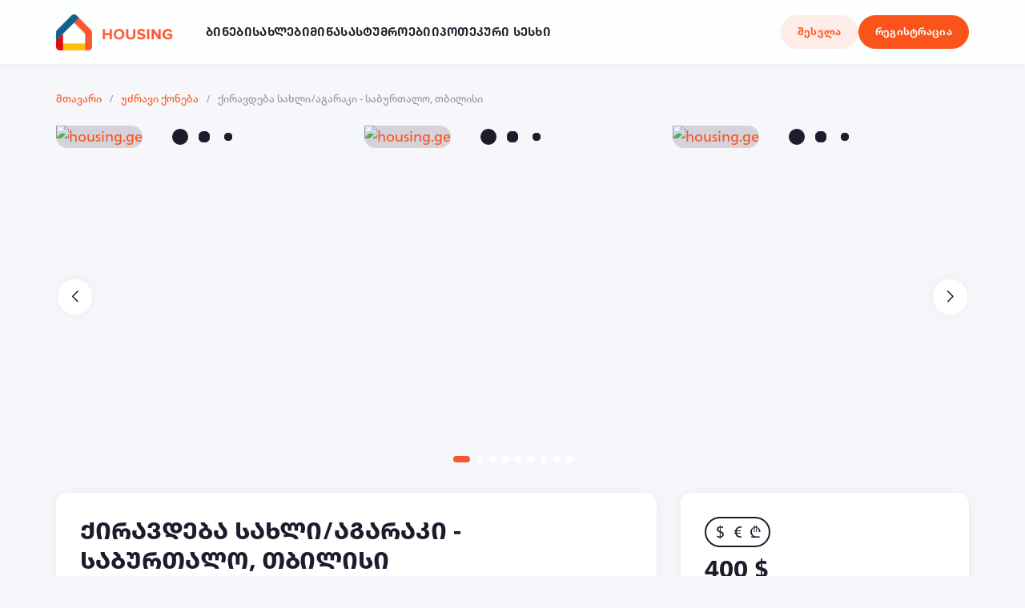

--- FILE ---
content_type: text/html; charset=UTF-8
request_url: https://housing.ge/udzravi-qoneba/qiravdeba-sakhliagaraki-saburtalo-tbilisi-2763
body_size: 15785
content:
<!doctype html>
<html lang="ka">

<head>
    <meta charset="utf-8">
<meta name="Saquib" content="Blade">
<link rel="canonical" href="https://housing.ge/udzravi-qoneba/qiravdeba-sakhliagaraki-saburtalo-tbilisi-2763">
<link rel="original-source" href="https://housing.ge/udzravi-qoneba/qiravdeba-sakhliagaraki-saburtalo-tbilisi-2763">
<meta property="og:url" content="https://housing.ge/udzravi-qoneba/qiravdeba-sakhliagaraki-saburtalo-tbilisi-2763">
<meta content="https://housing.ge/udzravi-qoneba/qiravdeba-sakhliagaraki-saburtalo-tbilisi-2763" name="author">
<meta property="og:type" content="website">
<meta http-equiv="content-language" content="ka-GE">
<meta http-equiv="content-type" content="text/html; charset=utf-8">
<meta name="twitter:card" content="summary_large_image">
<meta name="robots" content="index, follow">
    <title>ქირავდება სახლი/აგარაკი - საბურთალო, თბილისი
        - HOUSING.GE
    </title>
    <meta property="article:tag" content="ქირავდება სახლი/აგარაკი - საბურთალო, თბილისი
        - HOUSING.GE">
    <meta name="title" content="ქირავდება სახლი/აგარაკი - საბურთალო, თბილისი">
    <meta property="og:title" content="ქირავდება სახლი/აგარაკი - საბურთალო, თბილისი">
    <meta property="og:image" content="https://housing.ge/images/2763/large/2763_1.jpg">
    <meta property="twitter:image"
          content="https://housing.ge/images/2763/large/2763_1.jpg">
    <meta name="twitter:title"
          content="...">
    <meta name="description"
          content="...">
    <meta property="og:description"
          content="...">
    <meta name="twitter:description"
          content="...">
<meta name="keywords"
      content="ბინები დღიურად, binebi dgiurad, ბინების ქირაობა, გაქირავება, ყიდვა გაყიდვა, განცხადებები, qiraoba dgiurad, yidva gayidva Tbilisshi, udzravi qoneba, myhome.ge, gethome.ge, myhome, ss.ge, saqme.ge, saqme, binebi ge, binebi.ge, myhome ge, ss ge, saqme ge">
<meta property="og:locale" content="ka_GE">
<meta property="og:site_name" content="HOUSING.GE">
<meta name="application-name"
      content="HOUSING.GE - უძრავი ქონების ყიდვა, გაყიდვა, გაქირავება და დაგირავება">
<meta name="viewport"
      content="width=device-width, user-scalable=no, initial-scale=1.0, maximum-scale=1.0, minimum-scale=1.0">
<meta http-equiv="X-UA-Compatible" content="ie=edge">
<link href="https://housing.ge/css/app.css?v=1.1.144" rel="stylesheet">
<link rel="apple-touch-icon" sizes="57x57" href="https://housing.ge/icons/apple-icon-57x57.png">
<link rel="apple-touch-icon" sizes="60x60" href="https://housing.ge/icons/apple-icon-60x60.png">
<link rel="apple-touch-icon" sizes="72x72" href="https://housing.ge/icons/apple-icon-72x72.png">
<link rel="apple-touch-icon" sizes="76x76" href="https://housing.ge/icons/apple-icon-76x76.png">
<link rel="apple-touch-icon" sizes="114x114" href="https://housing.ge/icons/apple-icon-114x114.png">
<link rel="apple-touch-icon" sizes="120x120" href="https://housing.ge/icons/apple-icon-120x120.png">
<link rel="apple-touch-icon" sizes="144x144" href="https://housing.ge/icons/apple-icon-144x144.png">
<link rel="apple-touch-icon" sizes="152x152" href="https://housing.ge/icons/apple-icon-152x152.png">
<link rel="apple-touch-icon" sizes="180x180" href="https://housing.ge/icons/apple-icon-180x180.png">
<link rel="icon" type="image/png" sizes="192x192" href="https://housing.ge/icons/android-icon-192x192.png">
<link rel="icon" type="image/png" sizes="32x32" href="https://housing.ge/icons/favicon-32x32.png">
<link rel="icon" type="image/png" sizes="96x96" href="https://housing.ge/icons/favicon-96x96.png">
<link rel="icon" type="image/png" sizes="16x16" href="https://housing.ge/icons/favicon-16x16.png">
<link rel="alternate"
      type="application/rss+xml"
      title="RSS Feed"
      href="https://housing.ge/feed" />
<link rel="manifest" href="https://housing.ge/icons/manifest.json">
<meta name="msapplication-TileColor" content="#ffffff">
<meta name="msapplication-TileImage" content="https://housing.ge/icons/ms-icon-144x144.png">
<meta name="theme-color" content="#ffffff">
<meta name="facebook-domain-verification" content="u1nhkgdsg61zbl2sgq0opt391ne9k3"/>
<script type="application/ld+json">
        {
          "@context": "https://schema.org",
          "@type": "WebPage",
          "headline": "ქირავდება სახლი/აგარაკი - საბურთალო, თბილისი",
          "description": "...",
          "url": "https://housing.ge/udzravi-qoneba/qiravdeba-sakhliagaraki-saburtalo-tbilisi-2763",
          "publisher": "HOUSING.GE",
          "name": "HOUSING.GE",
          "author": {
            "@type": "website",
            "name": "HOUSING.GE"
          }
        }
</script>
<script data-cfasync="false" nonce="85f4c68f-e60e-4913-8dc9-fab4257b7baa">try{(function(w,d){!function(j,k,l,m){if(j.zaraz)console.error("zaraz is loaded twice");else{j[l]=j[l]||{};j[l].executed=[];j.zaraz={deferred:[],listeners:[]};j.zaraz._v="5874";j.zaraz._n="85f4c68f-e60e-4913-8dc9-fab4257b7baa";j.zaraz.q=[];j.zaraz._f=function(n){return async function(){var o=Array.prototype.slice.call(arguments);j.zaraz.q.push({m:n,a:o})}};for(const p of["track","set","debug"])j.zaraz[p]=j.zaraz._f(p);j.zaraz.init=()=>{var q=k.getElementsByTagName(m)[0],r=k.createElement(m),s=k.getElementsByTagName("title")[0];s&&(j[l].t=k.getElementsByTagName("title")[0].text);j[l].x=Math.random();j[l].w=j.screen.width;j[l].h=j.screen.height;j[l].j=j.innerHeight;j[l].e=j.innerWidth;j[l].l=j.location.href;j[l].r=k.referrer;j[l].k=j.screen.colorDepth;j[l].n=k.characterSet;j[l].o=(new Date).getTimezoneOffset();if(j.dataLayer)for(const t of Object.entries(Object.entries(dataLayer).reduce((u,v)=>({...u[1],...v[1]}),{})))zaraz.set(t[0],t[1],{scope:"page"});j[l].q=[];for(;j.zaraz.q.length;){const w=j.zaraz.q.shift();j[l].q.push(w)}r.defer=!0;for(const x of[localStorage,sessionStorage])Object.keys(x||{}).filter(z=>z.startsWith("_zaraz_")).forEach(y=>{try{j[l]["z_"+y.slice(7)]=JSON.parse(x.getItem(y))}catch{j[l]["z_"+y.slice(7)]=x.getItem(y)}});r.referrerPolicy="origin";r.src="/cdn-cgi/zaraz/s.js?z="+btoa(encodeURIComponent(JSON.stringify(j[l])));q.parentNode.insertBefore(r,q)};["complete","interactive"].includes(k.readyState)?zaraz.init():j.addEventListener("DOMContentLoaded",zaraz.init)}}(w,d,"zarazData","script");window.zaraz._p=async d$=>new Promise(ea=>{if(d$){d$.e&&d$.e.forEach(eb=>{try{const ec=d.querySelector("script[nonce]"),ed=ec?.nonce||ec?.getAttribute("nonce"),ee=d.createElement("script");ed&&(ee.nonce=ed);ee.innerHTML=eb;ee.onload=()=>{d.head.removeChild(ee)};d.head.appendChild(ee)}catch(ef){console.error(`Error executing script: ${eb}\n`,ef)}});Promise.allSettled((d$.f||[]).map(eg=>fetch(eg[0],eg[1])))}ea()});zaraz._p({"e":["(function(w,d){})(window,document)"]});})(window,document)}catch(e){throw fetch("/cdn-cgi/zaraz/t"),e;};</script></head>

<body>
<header class="header">
    <div class="bar fixed">
        <div class="container">
            <div class="left">
                <a class="logo"
                   href="/"
                   target="_self">
                    <img src="https://housing.ge/img/logo.png"
                         alt="housing.ge">
                </a>
                <div class="switch-navigation">
                    <nav class="navigation hidden">
                        <ul class="level-1" data-level="1">
                                                            <li class="item" data-list-level="1" data-with-sublist="">
                                    <div class="link-toggle">
                                        <div class="toggle">
                                            <span class="toggle-parent-element">
                                                ბინები
                                            </span>
                                            <svg xmlns="http://www.w3.org/2000/svg" viewBox="0 0 512 512">
    <path
        d="m363.3 100.7 144 144c3.1 3.1 4.7 7.2 4.7 10.4s-1.562 8.188-4.688 11.31l-144 144c-6.25 6.25-16.38 6.25-22.62 0s-6.25-16.38 0-22.62l116.7-116.7H16c-8.844 0-16-7.156-16-15.1 0-8.844 7.156-16 16-16h441.4l-116.7-116.7c-6.25-6.25-6.25-16.38 0-22.62s16.4-6.23 22.6.03z"/>
</svg>
                                        </div>
                                    </div>
                                    <div class="fixed-container">
                                        <ul class="level-2" data-level="2" style="transform: none;">
                                                                                                                                                <li class="item" data-list-level="2" data-with-sublist="">
                                                        <div class="link-toggle">
                                                            <div class="toggle">
                                                                <span>
                                                                    იყიდება
                                                                </span>
                                                                                                                                    <svg xmlns="http://www.w3.org/2000/svg" viewBox="0 0 512 512">
    <path
        d="m363.3 100.7 144 144c3.1 3.1 4.7 7.2 4.7 10.4s-1.562 8.188-4.688 11.31l-144 144c-6.25 6.25-16.38 6.25-22.62 0s-6.25-16.38 0-22.62l116.7-116.7H16c-8.844 0-16-7.156-16-15.1 0-8.844 7.156-16 16-16h441.4l-116.7-116.7c-6.25-6.25-6.25-16.38 0-22.62s16.4-6.23 22.6.03z"/>
</svg>
                                                                                                                            </div>
                                                        </div>
                                                                                                                    <ul class="level-3" data-level="3">
                                                                                                                                    <li class="item parent"
                                                                        data-list-level="3">
                                                                        <div class="link-toggle">
                                                                            <a class="link"
                                                                               href="/udzravi-qoneba?keyword=იყიდება ბინები თბილისში&amp;deal_id=1&amp;property_type_id=1&amp;locationIds=[base64]"
                                                                               data-overview-label="ბინები">
                                                                                <span>
                                                                                    იყიდება ბინები თბილისში
                                                                                </span>
                                                                            </a>
                                                                        </div>
                                                                    </li>
                                                                                                                                    <li class="item "
                                                                        data-list-level="3">
                                                                        <div class="link-toggle">
                                                                            <a class="link"
                                                                               href="/udzravi-qoneba?keyword=იყიდება ბინები ქუთაისში&amp;deal_id=1&amp;property_type_id=1&amp;locationIds=134_135_136_137_138_139_140_141_142_143_144_145_146_147_148_149_150_151_152_153_154_155_156"
                                                                               data-overview-label="ბინები">
                                                                                <span>
                                                                                    იყიდება ბინები ქუთაისში
                                                                                </span>
                                                                            </a>
                                                                        </div>
                                                                    </li>
                                                                                                                                    <li class="item "
                                                                        data-list-level="3">
                                                                        <div class="link-toggle">
                                                                            <a class="link"
                                                                               href="/udzravi-qoneba?keyword=იყიდება ბინები ბათუმში&amp;deal_id=1&amp;property_type_id=1&amp;locationIds=161_162_163_164_165_166_167_168_169_170_171"
                                                                               data-overview-label="ბინები">
                                                                                <span>
                                                                                    იყიდება ბინები ბათუმში
                                                                                </span>
                                                                            </a>
                                                                        </div>
                                                                    </li>
                                                                                                                                    <li class="item "
                                                                        data-list-level="3">
                                                                        <div class="link-toggle">
                                                                            <a class="link"
                                                                               href="/udzravi-qoneba?keyword=იყიდება ბინები საქართველოში&amp;deal_id=1&amp;property_type_id=1"
                                                                               data-overview-label="ბინები">
                                                                                <span>
                                                                                    იყიდება ბინები საქართველოში
                                                                                </span>
                                                                            </a>
                                                                        </div>
                                                                    </li>
                                                                                                                            </ul>
                                                                                                            </li>
                                                                                                    <li class="item" data-list-level="2" data-with-sublist="">
                                                        <div class="link-toggle">
                                                            <div class="toggle">
                                                                <span>
                                                                    ქირავდება
                                                                </span>
                                                                                                                                    <svg xmlns="http://www.w3.org/2000/svg" viewBox="0 0 512 512">
    <path
        d="m363.3 100.7 144 144c3.1 3.1 4.7 7.2 4.7 10.4s-1.562 8.188-4.688 11.31l-144 144c-6.25 6.25-16.38 6.25-22.62 0s-6.25-16.38 0-22.62l116.7-116.7H16c-8.844 0-16-7.156-16-15.1 0-8.844 7.156-16 16-16h441.4l-116.7-116.7c-6.25-6.25-6.25-16.38 0-22.62s16.4-6.23 22.6.03z"/>
</svg>
                                                                                                                            </div>
                                                        </div>
                                                                                                                    <ul class="level-3" data-level="3">
                                                                                                                                    <li class="item parent"
                                                                        data-list-level="3">
                                                                        <div class="link-toggle">
                                                                            <a class="link"
                                                                               href="/udzravi-qoneba?keyword=ქირავდება ბინები თბილისში&amp;deal_id=3&amp;property_type_id=1&amp;locationIds=[base64]"
                                                                               data-overview-label="ბინები">
                                                                                <span>
                                                                                    ქირავდება ბინები თბილისში
                                                                                </span>
                                                                            </a>
                                                                        </div>
                                                                    </li>
                                                                                                                                    <li class="item "
                                                                        data-list-level="3">
                                                                        <div class="link-toggle">
                                                                            <a class="link"
                                                                               href="/udzravi-qoneba?keyword=ქირავდება ბინები ქუთაისში&amp;deal_id=3&amp;property_type_id=1&amp;locationIds=134_135_136_137_138_139_140_141_142_143_144_145_146_147_148_149_150_151_152_153_154_155_156"
                                                                               data-overview-label="ბინები">
                                                                                <span>
                                                                                    ქირავდება ბინები ქუთაისში
                                                                                </span>
                                                                            </a>
                                                                        </div>
                                                                    </li>
                                                                                                                                    <li class="item "
                                                                        data-list-level="3">
                                                                        <div class="link-toggle">
                                                                            <a class="link"
                                                                               href="/udzravi-qoneba?keyword=ქირავდება ბინები ბათუმში&amp;deal_id=3&amp;property_type_id=1&amp;locationIds=161_162_163_164_165_166_167_168_169_170_171"
                                                                               data-overview-label="ბინები">
                                                                                <span>
                                                                                    ქირავდება ბინები ბათუმში
                                                                                </span>
                                                                            </a>
                                                                        </div>
                                                                    </li>
                                                                                                                                    <li class="item "
                                                                        data-list-level="3">
                                                                        <div class="link-toggle">
                                                                            <a class="link"
                                                                               href="/udzravi-qoneba?keyword=ქირავდება ბინები საქართველოში&amp;deal_id=3&amp;property_type_id=1"
                                                                               data-overview-label="ბინები">
                                                                                <span>
                                                                                    ქირავდება ბინები საქართველოში
                                                                                </span>
                                                                            </a>
                                                                        </div>
                                                                    </li>
                                                                                                                            </ul>
                                                                                                            </li>
                                                                                                    <li class="item" data-list-level="2" data-with-sublist="">
                                                        <div class="link-toggle">
                                                            <div class="toggle">
                                                                <span>
                                                                    გირავდება
                                                                </span>
                                                                                                                                    <svg xmlns="http://www.w3.org/2000/svg" viewBox="0 0 512 512">
    <path
        d="m363.3 100.7 144 144c3.1 3.1 4.7 7.2 4.7 10.4s-1.562 8.188-4.688 11.31l-144 144c-6.25 6.25-16.38 6.25-22.62 0s-6.25-16.38 0-22.62l116.7-116.7H16c-8.844 0-16-7.156-16-15.1 0-8.844 7.156-16 16-16h441.4l-116.7-116.7c-6.25-6.25-6.25-16.38 0-22.62s16.4-6.23 22.6.03z"/>
</svg>
                                                                                                                            </div>
                                                        </div>
                                                                                                                    <ul class="level-3" data-level="3">
                                                                                                                                    <li class="item parent"
                                                                        data-list-level="3">
                                                                        <div class="link-toggle">
                                                                            <a class="link"
                                                                               href="/udzravi-qoneba?keyword=გირავდება ბინები თბილისში&amp;deal_id=2&amp;property_type_id=1&amp;locationIds=[base64]"
                                                                               data-overview-label="ბინები">
                                                                                <span>
                                                                                    გირავდება ბინები თბილისში
                                                                                </span>
                                                                            </a>
                                                                        </div>
                                                                    </li>
                                                                                                                                    <li class="item "
                                                                        data-list-level="3">
                                                                        <div class="link-toggle">
                                                                            <a class="link"
                                                                               href="/udzravi-qoneba?keyword=გირავდება ბინები ქუთაისში&amp;deal_id=2&amp;property_type_id=1&amp;locationIds=134_135_136_137_138_139_140_141_142_143_144_145_146_147_148_149_150_151_152_153_154_155_156"
                                                                               data-overview-label="ბინები">
                                                                                <span>
                                                                                    გირავდება ბინები ქუთაისში
                                                                                </span>
                                                                            </a>
                                                                        </div>
                                                                    </li>
                                                                                                                                    <li class="item "
                                                                        data-list-level="3">
                                                                        <div class="link-toggle">
                                                                            <a class="link"
                                                                               href="/udzravi-qoneba?keyword=გირავდება ბინები ბათუმში&amp;deal_id=2&amp;property_type_id=1&amp;locationIds=161_162_163_164_165_166_167_168_169_170_171"
                                                                               data-overview-label="ბინები">
                                                                                <span>
                                                                                    გირავდება ბინები ბათუმში
                                                                                </span>
                                                                            </a>
                                                                        </div>
                                                                    </li>
                                                                                                                                    <li class="item "
                                                                        data-list-level="3">
                                                                        <div class="link-toggle">
                                                                            <a class="link"
                                                                               href="/udzravi-qoneba?keyword=გირავდება ბინები საქართველოში&amp;deal_id=2&amp;property_type_id=1"
                                                                               data-overview-label="ბინები">
                                                                                <span>
                                                                                    გირავდება ბინები საქართველოში
                                                                                </span>
                                                                            </a>
                                                                        </div>
                                                                    </li>
                                                                                                                            </ul>
                                                                                                            </li>
                                                                                                    <li class="item" data-list-level="2" data-with-sublist="">
                                                        <div class="link-toggle">
                                                            <div class="toggle">
                                                                <span>
                                                                    ბინები დღიურად
                                                                </span>
                                                                                                                                    <svg xmlns="http://www.w3.org/2000/svg" viewBox="0 0 512 512">
    <path
        d="m363.3 100.7 144 144c3.1 3.1 4.7 7.2 4.7 10.4s-1.562 8.188-4.688 11.31l-144 144c-6.25 6.25-16.38 6.25-22.62 0s-6.25-16.38 0-22.62l116.7-116.7H16c-8.844 0-16-7.156-16-15.1 0-8.844 7.156-16 16-16h441.4l-116.7-116.7c-6.25-6.25-6.25-16.38 0-22.62s16.4-6.23 22.6.03z"/>
</svg>
                                                                                                                            </div>
                                                        </div>
                                                                                                                    <ul class="level-3" data-level="3">
                                                                                                                                    <li class="item parent"
                                                                        data-list-level="3">
                                                                        <div class="link-toggle">
                                                                            <a class="link"
                                                                               href="/udzravi-qoneba?keyword=ბინები დღიურად თბილისში&amp;deal_id=4&amp;property_type_id=1&amp;locationIds=[base64]"
                                                                               data-overview-label="ბინები">
                                                                                <span>
                                                                                    ბინები დღიურად თბილისში
                                                                                </span>
                                                                            </a>
                                                                        </div>
                                                                    </li>
                                                                                                                                    <li class="item "
                                                                        data-list-level="3">
                                                                        <div class="link-toggle">
                                                                            <a class="link"
                                                                               href="/udzravi-qoneba?keyword=ბინები დღიურად ბათუმში&amp;deal_id=4&amp;property_type_id=1&amp;locationIds=161_162_163_164_165_166_167_168_169_170_171"
                                                                               data-overview-label="ბინები">
                                                                                <span>
                                                                                    ბინები დღიურად ბათუმში
                                                                                </span>
                                                                            </a>
                                                                        </div>
                                                                    </li>
                                                                                                                                    <li class="item "
                                                                        data-list-level="3">
                                                                        <div class="link-toggle">
                                                                            <a class="link"
                                                                               href="/udzravi-qoneba?keyword=ბინები დღიურად ბაკურიანში&amp;deal_id=4&amp;property_type_id=1&amp;locationIds=460_461_462_463_464_465_466_467_468_469_470_471_472_473_474_475_476"
                                                                               data-overview-label="ბინები">
                                                                                <span>
                                                                                    ბინები დღიურად ბაკურიანში
                                                                                </span>
                                                                            </a>
                                                                        </div>
                                                                    </li>
                                                                                                                                    <li class="item "
                                                                        data-list-level="3">
                                                                        <div class="link-toggle">
                                                                            <a class="link"
                                                                               href="/udzravi-qoneba?keyword=ბინები დღიურად საქართველოში&amp;deal_id=4&amp;property_type_id=1"
                                                                               data-overview-label="ბინები">
                                                                                <span>
                                                                                    ბინები დღიურად საქართველოში
                                                                                </span>
                                                                            </a>
                                                                        </div>
                                                                    </li>
                                                                                                                            </ul>
                                                                                                            </li>
                                                                                                    <li class="item" data-list-level="2" data-with-sublist="">
                                                        <div class="link-toggle">
                                                            <div class="toggle">
                                                                <span>
                                                                    მშენებარე ბინები
                                                                </span>
                                                                                                                                    <svg xmlns="http://www.w3.org/2000/svg" viewBox="0 0 512 512">
    <path
        d="m363.3 100.7 144 144c3.1 3.1 4.7 7.2 4.7 10.4s-1.562 8.188-4.688 11.31l-144 144c-6.25 6.25-16.38 6.25-22.62 0s-6.25-16.38 0-22.62l116.7-116.7H16c-8.844 0-16-7.156-16-15.1 0-8.844 7.156-16 16-16h441.4l-116.7-116.7c-6.25-6.25-6.25-16.38 0-22.62s16.4-6.23 22.6.03z"/>
</svg>
                                                                                                                            </div>
                                                        </div>
                                                                                                                    <ul class="level-3" data-level="3">
                                                                                                                                    <li class="item parent"
                                                                        data-list-level="3">
                                                                        <div class="link-toggle">
                                                                            <a class="link"
                                                                               href="https://airchie.ge"
                                                                               data-overview-label="ბინები">
                                                                                <span>
                                                                                    მშენებარე ბინები
                                                                                </span>
                                                                            </a>
                                                                        </div>
                                                                    </li>
                                                                                                                                    <li class="item "
                                                                        data-list-level="3">
                                                                        <div class="link-toggle">
                                                                            <a class="link"
                                                                               href="https://airchie.ge/mshenebare-binebi-tbilisi"
                                                                               data-overview-label="ბინები">
                                                                                <span>
                                                                                    მშენებარე ბინები თბილისში
                                                                                </span>
                                                                            </a>
                                                                        </div>
                                                                    </li>
                                                                                                                                    <li class="item "
                                                                        data-list-level="3">
                                                                        <div class="link-toggle">
                                                                            <a class="link"
                                                                               href="https://airchie.ge/mshenebare-binebi-batumi"
                                                                               data-overview-label="ბინები">
                                                                                <span>
                                                                                    ბინები დღიურად ბათუმში
                                                                                </span>
                                                                            </a>
                                                                        </div>
                                                                    </li>
                                                                                                                                    <li class="item "
                                                                        data-list-level="3">
                                                                        <div class="link-toggle">
                                                                            <a class="link"
                                                                               href="https://airchie.ge"
                                                                               data-overview-label="ბინები">
                                                                                <span>
                                                                                    სამშენებლო კომპანიები
                                                                                </span>
                                                                            </a>
                                                                        </div>
                                                                    </li>
                                                                                                                            </ul>
                                                                                                            </li>
                                                                                                                                    </ul>
                                    </div>
                                </li>
                                                            <li class="item" data-list-level="1" data-with-sublist="">
                                    <div class="link-toggle">
                                        <div class="toggle">
                                            <span class="toggle-parent-element">
                                                სახლები
                                            </span>
                                            <svg xmlns="http://www.w3.org/2000/svg" viewBox="0 0 512 512">
    <path
        d="m363.3 100.7 144 144c3.1 3.1 4.7 7.2 4.7 10.4s-1.562 8.188-4.688 11.31l-144 144c-6.25 6.25-16.38 6.25-22.62 0s-6.25-16.38 0-22.62l116.7-116.7H16c-8.844 0-16-7.156-16-15.1 0-8.844 7.156-16 16-16h441.4l-116.7-116.7c-6.25-6.25-6.25-16.38 0-22.62s16.4-6.23 22.6.03z"/>
</svg>
                                        </div>
                                    </div>
                                    <div class="fixed-container">
                                        <ul class="level-2" data-level="2" style="transform: none;">
                                                                                                                                                <li class="item" data-list-level="2" data-with-sublist="">
                                                        <div class="link-toggle">
                                                            <div class="toggle">
                                                                <span>
                                                                    იყიდება
                                                                </span>
                                                                                                                                    <svg xmlns="http://www.w3.org/2000/svg" viewBox="0 0 512 512">
    <path
        d="m363.3 100.7 144 144c3.1 3.1 4.7 7.2 4.7 10.4s-1.562 8.188-4.688 11.31l-144 144c-6.25 6.25-16.38 6.25-22.62 0s-6.25-16.38 0-22.62l116.7-116.7H16c-8.844 0-16-7.156-16-15.1 0-8.844 7.156-16 16-16h441.4l-116.7-116.7c-6.25-6.25-6.25-16.38 0-22.62s16.4-6.23 22.6.03z"/>
</svg>
                                                                                                                            </div>
                                                        </div>
                                                                                                                    <ul class="level-3" data-level="3">
                                                                                                                                    <li class="item parent"
                                                                        data-list-level="3">
                                                                        <div class="link-toggle">
                                                                            <a class="link"
                                                                               href="/udzravi-qoneba?keyword=იყიდება სახლები თბილისში&amp;deal_id=1&amp;property_type_id=2&amp;locationIds=[base64]"
                                                                               data-overview-label="სახლები">
                                                                                <span>
                                                                                    იყიდება სახლები თბილისში
                                                                                </span>
                                                                            </a>
                                                                        </div>
                                                                    </li>
                                                                                                                                    <li class="item "
                                                                        data-list-level="3">
                                                                        <div class="link-toggle">
                                                                            <a class="link"
                                                                               href="/udzravi-qoneba?keyword=იყიდება სახლები ქუთაისში&amp;deal_id=1&amp;property_type_id=2&amp;locationIds=134_135_136_137_138_139_140_141_142_143_144_145_146_147_148_149_150_151_152_153_154_155_156"
                                                                               data-overview-label="სახლები">
                                                                                <span>
                                                                                    იყიდება სახლები ქუთაისში
                                                                                </span>
                                                                            </a>
                                                                        </div>
                                                                    </li>
                                                                                                                                    <li class="item "
                                                                        data-list-level="3">
                                                                        <div class="link-toggle">
                                                                            <a class="link"
                                                                               href="/udzravi-qoneba?keyword=იყიდება სახლები ბათუმში&amp;deal_id=1&amp;property_type_id=2&amp;locationIds=161_162_163_164_165_166_167_168_169_170_171"
                                                                               data-overview-label="სახლები">
                                                                                <span>
                                                                                    იყიდება სახლები ბათუმში
                                                                                </span>
                                                                            </a>
                                                                        </div>
                                                                    </li>
                                                                                                                                    <li class="item "
                                                                        data-list-level="3">
                                                                        <div class="link-toggle">
                                                                            <a class="link"
                                                                               href="/udzravi-qoneba?keyword=იყიდება სახლები საქართველოში&amp;deal_id=1&amp;property_type_id=2"
                                                                               data-overview-label="სახლები">
                                                                                <span>
                                                                                    იყიდება სახლები საქართველოში
                                                                                </span>
                                                                            </a>
                                                                        </div>
                                                                    </li>
                                                                                                                            </ul>
                                                                                                            </li>
                                                                                                    <li class="item" data-list-level="2" data-with-sublist="">
                                                        <div class="link-toggle">
                                                            <div class="toggle">
                                                                <span>
                                                                    ქირავდება
                                                                </span>
                                                                                                                                    <svg xmlns="http://www.w3.org/2000/svg" viewBox="0 0 512 512">
    <path
        d="m363.3 100.7 144 144c3.1 3.1 4.7 7.2 4.7 10.4s-1.562 8.188-4.688 11.31l-144 144c-6.25 6.25-16.38 6.25-22.62 0s-6.25-16.38 0-22.62l116.7-116.7H16c-8.844 0-16-7.156-16-15.1 0-8.844 7.156-16 16-16h441.4l-116.7-116.7c-6.25-6.25-6.25-16.38 0-22.62s16.4-6.23 22.6.03z"/>
</svg>
                                                                                                                            </div>
                                                        </div>
                                                                                                                    <ul class="level-3" data-level="3">
                                                                                                                                    <li class="item parent"
                                                                        data-list-level="3">
                                                                        <div class="link-toggle">
                                                                            <a class="link"
                                                                               href="/udzravi-qoneba?keyword=ქირავდება სახლები თბილისში&amp;deal_id=3&amp;property_type_id=2&amp;locationIds=[base64]"
                                                                               data-overview-label="სახლები">
                                                                                <span>
                                                                                    ქირავდება სახლები თბილისში
                                                                                </span>
                                                                            </a>
                                                                        </div>
                                                                    </li>
                                                                                                                                    <li class="item "
                                                                        data-list-level="3">
                                                                        <div class="link-toggle">
                                                                            <a class="link"
                                                                               href="/udzravi-qoneba?keyword=ქირავდება სახლები ქუთაისში&amp;deal_id=3&amp;property_type_id=2&amp;locationIds=134_135_136_137_138_139_140_141_142_143_144_145_146_147_148_149_150_151_152_153_154_155_156"
                                                                               data-overview-label="სახლები">
                                                                                <span>
                                                                                    ქირავდება სახლები ქუთაისში
                                                                                </span>
                                                                            </a>
                                                                        </div>
                                                                    </li>
                                                                                                                                    <li class="item "
                                                                        data-list-level="3">
                                                                        <div class="link-toggle">
                                                                            <a class="link"
                                                                               href="/udzravi-qoneba?keyword=ქირავდება სახლები ბათუმში&amp;deal_id=3&amp;property_type_id=2&amp;locationIds=161_162_163_164_165_166_167_168_169_170_171"
                                                                               data-overview-label="სახლები">
                                                                                <span>
                                                                                    ქირავდება სახლები ბათუმში
                                                                                </span>
                                                                            </a>
                                                                        </div>
                                                                    </li>
                                                                                                                                    <li class="item "
                                                                        data-list-level="3">
                                                                        <div class="link-toggle">
                                                                            <a class="link"
                                                                               href="/udzravi-qoneba?keyword=ქირავდება სახლები საქართველოში&amp;deal_id=3&amp;property_type_id=2"
                                                                               data-overview-label="სახლები">
                                                                                <span>
                                                                                    ქირავდება სახლები საქართველოში
                                                                                </span>
                                                                            </a>
                                                                        </div>
                                                                    </li>
                                                                                                                            </ul>
                                                                                                            </li>
                                                                                                    <li class="item" data-list-level="2" data-with-sublist="">
                                                        <div class="link-toggle">
                                                            <div class="toggle">
                                                                <span>
                                                                    გირავდება
                                                                </span>
                                                                                                                                    <svg xmlns="http://www.w3.org/2000/svg" viewBox="0 0 512 512">
    <path
        d="m363.3 100.7 144 144c3.1 3.1 4.7 7.2 4.7 10.4s-1.562 8.188-4.688 11.31l-144 144c-6.25 6.25-16.38 6.25-22.62 0s-6.25-16.38 0-22.62l116.7-116.7H16c-8.844 0-16-7.156-16-15.1 0-8.844 7.156-16 16-16h441.4l-116.7-116.7c-6.25-6.25-6.25-16.38 0-22.62s16.4-6.23 22.6.03z"/>
</svg>
                                                                                                                            </div>
                                                        </div>
                                                                                                                    <ul class="level-3" data-level="3">
                                                                                                                                    <li class="item parent"
                                                                        data-list-level="3">
                                                                        <div class="link-toggle">
                                                                            <a class="link"
                                                                               href="/udzravi-qoneba?keyword=გირავდება სახლები თბილისში&amp;deal_id=2&amp;property_type_id=2&amp;locationIds=[base64]"
                                                                               data-overview-label="სახლები">
                                                                                <span>
                                                                                    გირავდება სახლები თბილისში
                                                                                </span>
                                                                            </a>
                                                                        </div>
                                                                    </li>
                                                                                                                                    <li class="item "
                                                                        data-list-level="3">
                                                                        <div class="link-toggle">
                                                                            <a class="link"
                                                                               href="/udzravi-qoneba?keyword=გირავდება სახლები ქუთაისში&amp;deal_id=2&amp;property_type_id=2&amp;locationIds=134_135_136_137_138_139_140_141_142_143_144_145_146_147_148_149_150_151_152_153_154_155_156"
                                                                               data-overview-label="სახლები">
                                                                                <span>
                                                                                    გირავდება სახლები ქუთაისში
                                                                                </span>
                                                                            </a>
                                                                        </div>
                                                                    </li>
                                                                                                                                    <li class="item "
                                                                        data-list-level="3">
                                                                        <div class="link-toggle">
                                                                            <a class="link"
                                                                               href="/udzravi-qoneba?keyword=გირავდება სახლები ბათუმში&amp;deal_id=2&amp;property_type_id=2&amp;locationIds=161_162_163_164_165_166_167_168_169_170_171"
                                                                               data-overview-label="სახლები">
                                                                                <span>
                                                                                    გირავდება სახლები ბათუმში
                                                                                </span>
                                                                            </a>
                                                                        </div>
                                                                    </li>
                                                                                                                                    <li class="item "
                                                                        data-list-level="3">
                                                                        <div class="link-toggle">
                                                                            <a class="link"
                                                                               href="/udzravi-qoneba?keyword=გირავდება სახლები საქართველოში&amp;deal_id=2&amp;property_type_id=2"
                                                                               data-overview-label="სახლები">
                                                                                <span>
                                                                                    გირავდება სახლები საქართველოში
                                                                                </span>
                                                                            </a>
                                                                        </div>
                                                                    </li>
                                                                                                                            </ul>
                                                                                                            </li>
                                                                                                    <li class="item" data-list-level="2" data-with-sublist="">
                                                        <div class="link-toggle">
                                                            <div class="toggle">
                                                                <span>
                                                                    სახლები დღიურად
                                                                </span>
                                                                                                                                    <svg xmlns="http://www.w3.org/2000/svg" viewBox="0 0 512 512">
    <path
        d="m363.3 100.7 144 144c3.1 3.1 4.7 7.2 4.7 10.4s-1.562 8.188-4.688 11.31l-144 144c-6.25 6.25-16.38 6.25-22.62 0s-6.25-16.38 0-22.62l116.7-116.7H16c-8.844 0-16-7.156-16-15.1 0-8.844 7.156-16 16-16h441.4l-116.7-116.7c-6.25-6.25-6.25-16.38 0-22.62s16.4-6.23 22.6.03z"/>
</svg>
                                                                                                                            </div>
                                                        </div>
                                                                                                                    <ul class="level-3" data-level="3">
                                                                                                                                    <li class="item parent"
                                                                        data-list-level="3">
                                                                        <div class="link-toggle">
                                                                            <a class="link"
                                                                               href="/udzravi-qoneba?keyword=სახლები დღიურად თბილისში&amp;deal_id=4&amp;property_type_id=2&amp;locationIds=[base64]"
                                                                               data-overview-label="სახლები">
                                                                                <span>
                                                                                    სახლები დღიურად თბილისში
                                                                                </span>
                                                                            </a>
                                                                        </div>
                                                                    </li>
                                                                                                                                    <li class="item "
                                                                        data-list-level="3">
                                                                        <div class="link-toggle">
                                                                            <a class="link"
                                                                               href="/udzravi-qoneba?keyword=სახლები დღიურად ქუთაისში&amp;deal_id=4&amp;property_type_id=2&amp;locationIds=134_135_136_137_138_139_140_141_142_143_144_145_146_147_148_149_150_151_152_153_154_155_156"
                                                                               data-overview-label="სახლები">
                                                                                <span>
                                                                                    სახლები დღიურად ქუთაისში
                                                                                </span>
                                                                            </a>
                                                                        </div>
                                                                    </li>
                                                                                                                                    <li class="item "
                                                                        data-list-level="3">
                                                                        <div class="link-toggle">
                                                                            <a class="link"
                                                                               href="/udzravi-qoneba?keyword=სახლები დღიურად ბათუმში&amp;deal_id=4&amp;property_type_id=2&amp;locationIds=161_162_163_164_165_166_167_168_169_170_171"
                                                                               data-overview-label="სახლები">
                                                                                <span>
                                                                                    სახლები დღიურად ბათუმში
                                                                                </span>
                                                                            </a>
                                                                        </div>
                                                                    </li>
                                                                                                                                    <li class="item "
                                                                        data-list-level="3">
                                                                        <div class="link-toggle">
                                                                            <a class="link"
                                                                               href="/udzravi-qoneba?keyword=სახლები დღიურად საქართველოში&amp;deal_id=4&amp;property_type_id=2"
                                                                               data-overview-label="სახლები">
                                                                                <span>
                                                                                    სახლები დღიურად საქართველოში
                                                                                </span>
                                                                            </a>
                                                                        </div>
                                                                    </li>
                                                                                                                            </ul>
                                                                                                            </li>
                                                                                                                                    </ul>
                                    </div>
                                </li>
                                                            <li class="item" data-list-level="1" data-with-sublist="">
                                    <div class="link-toggle">
                                        <div class="toggle">
                                            <span class="toggle-parent-element">
                                                მიწა
                                            </span>
                                            <svg xmlns="http://www.w3.org/2000/svg" viewBox="0 0 512 512">
    <path
        d="m363.3 100.7 144 144c3.1 3.1 4.7 7.2 4.7 10.4s-1.562 8.188-4.688 11.31l-144 144c-6.25 6.25-16.38 6.25-22.62 0s-6.25-16.38 0-22.62l116.7-116.7H16c-8.844 0-16-7.156-16-15.1 0-8.844 7.156-16 16-16h441.4l-116.7-116.7c-6.25-6.25-6.25-16.38 0-22.62s16.4-6.23 22.6.03z"/>
</svg>
                                        </div>
                                    </div>
                                    <div class="fixed-container">
                                        <ul class="level-2" data-level="2" style="transform: none;">
                                                                                                                                                <li class="item" data-list-level="2" data-with-sublist="">
                                                        <div class="link-toggle">
                                                            <div class="toggle">
                                                                <span>
                                                                    იყიდება
                                                                </span>
                                                                                                                                    <svg xmlns="http://www.w3.org/2000/svg" viewBox="0 0 512 512">
    <path
        d="m363.3 100.7 144 144c3.1 3.1 4.7 7.2 4.7 10.4s-1.562 8.188-4.688 11.31l-144 144c-6.25 6.25-16.38 6.25-22.62 0s-6.25-16.38 0-22.62l116.7-116.7H16c-8.844 0-16-7.156-16-15.1 0-8.844 7.156-16 16-16h441.4l-116.7-116.7c-6.25-6.25-6.25-16.38 0-22.62s16.4-6.23 22.6.03z"/>
</svg>
                                                                                                                            </div>
                                                        </div>
                                                                                                                    <ul class="level-3" data-level="3">
                                                                                                                                    <li class="item parent"
                                                                        data-list-level="3">
                                                                        <div class="link-toggle">
                                                                            <a class="link"
                                                                               href="/udzravi-qoneba?keyword=იყიდება მიწის ნაკვეთი თბილისში&amp;deal_id=1&amp;property_type_id=4&amp;locationIds=[base64]"
                                                                               data-overview-label="მიწა">
                                                                                <span>
                                                                                    იყიდება მიწის ნაკვეთი თბილისში
                                                                                </span>
                                                                            </a>
                                                                        </div>
                                                                    </li>
                                                                                                                                    <li class="item "
                                                                        data-list-level="3">
                                                                        <div class="link-toggle">
                                                                            <a class="link"
                                                                               href="/udzravi-qoneba?keyword=იყიდება მიწის ნაკვეთი ქუთაისში&amp;deal_id=1&amp;property_type_id=4&amp;locationIds=134_135_136_137_138_139_140_141_142_143_144_145_146_147_148_149_150_151_152_153_154_155_156"
                                                                               data-overview-label="მიწა">
                                                                                <span>
                                                                                    იყიდება მიწის ნაკვეთი ქუთაისში
                                                                                </span>
                                                                            </a>
                                                                        </div>
                                                                    </li>
                                                                                                                                    <li class="item "
                                                                        data-list-level="3">
                                                                        <div class="link-toggle">
                                                                            <a class="link"
                                                                               href="/udzravi-qoneba?keyword=იყიდება მიწის ნაკვეთი ბათუმში&amp;deal_id=1&amp;property_type_id=4&amp;locationIds=161_162_163_164_165_166_167_168_169_170_171"
                                                                               data-overview-label="მიწა">
                                                                                <span>
                                                                                    იყიდება მიწის ნაკვეთი ბათუმში
                                                                                </span>
                                                                            </a>
                                                                        </div>
                                                                    </li>
                                                                                                                                    <li class="item "
                                                                        data-list-level="3">
                                                                        <div class="link-toggle">
                                                                            <a class="link"
                                                                               href="/udzravi-qoneba?keyword=იყიდება მიწის ნაკვეთი საქართველოში&amp;deal_id=1&amp;property_type_id=4"
                                                                               data-overview-label="მიწა">
                                                                                <span>
                                                                                    იყიდება მიწის ნაკვეთი საქართველოში
                                                                                </span>
                                                                            </a>
                                                                        </div>
                                                                    </li>
                                                                                                                            </ul>
                                                                                                            </li>
                                                                                                    <li class="item" data-list-level="2" data-with-sublist="">
                                                        <div class="link-toggle">
                                                            <div class="toggle">
                                                                <span>
                                                                    გაიცემა იჯარით
                                                                </span>
                                                                                                                                    <svg xmlns="http://www.w3.org/2000/svg" viewBox="0 0 512 512">
    <path
        d="m363.3 100.7 144 144c3.1 3.1 4.7 7.2 4.7 10.4s-1.562 8.188-4.688 11.31l-144 144c-6.25 6.25-16.38 6.25-22.62 0s-6.25-16.38 0-22.62l116.7-116.7H16c-8.844 0-16-7.156-16-15.1 0-8.844 7.156-16 16-16h441.4l-116.7-116.7c-6.25-6.25-6.25-16.38 0-22.62s16.4-6.23 22.6.03z"/>
</svg>
                                                                                                                            </div>
                                                        </div>
                                                                                                                    <ul class="level-3" data-level="3">
                                                                                                                                    <li class="item parent"
                                                                        data-list-level="3">
                                                                        <div class="link-toggle">
                                                                            <a class="link"
                                                                               href="/udzravi-qoneba?keyword=გაიცემა იჯარით მიწის ნაკვეთი თბილისში&amp;deal_id=5&amp;property_type_id=4&amp;locationIds=[base64]"
                                                                               data-overview-label="მიწა">
                                                                                <span>
                                                                                    გაიცემა იჯარით მიწის ნაკვეთი თბილისში
                                                                                </span>
                                                                            </a>
                                                                        </div>
                                                                    </li>
                                                                                                                                    <li class="item "
                                                                        data-list-level="3">
                                                                        <div class="link-toggle">
                                                                            <a class="link"
                                                                               href="/udzravi-qoneba?keyword=გაიცემა იჯარით მიწის ნაკვეთი ქუთაისში&amp;deal_id=5&amp;property_type_id=4&amp;locationIds=134_135_136_137_138_139_140_141_142_143_144_145_146_147_148_149_150_151_152_153_154_155_156"
                                                                               data-overview-label="მიწა">
                                                                                <span>
                                                                                    გაიცემა იჯარით მიწის ნაკვეთი ქუთაისში
                                                                                </span>
                                                                            </a>
                                                                        </div>
                                                                    </li>
                                                                                                                                    <li class="item "
                                                                        data-list-level="3">
                                                                        <div class="link-toggle">
                                                                            <a class="link"
                                                                               href="/udzravi-qoneba?keyword=გაიცემა იჯარით მიწის ნაკვეთი ბათუმში&amp;deal_id=5&amp;property_type_id=4&amp;locationIds=161_162_163_164_165_166_167_168_169_170_171"
                                                                               data-overview-label="მიწა">
                                                                                <span>
                                                                                    გაიცემა იჯარით მიწის ნაკვეთი ბათუმში
                                                                                </span>
                                                                            </a>
                                                                        </div>
                                                                    </li>
                                                                                                                                    <li class="item "
                                                                        data-list-level="3">
                                                                        <div class="link-toggle">
                                                                            <a class="link"
                                                                               href="/udzravi-qoneba?keyword=გაიცემა იჯარით მიწის ნაკვეთი საქართველოში&amp;deal_id=5&amp;property_type_id=4"
                                                                               data-overview-label="მიწა">
                                                                                <span>
                                                                                    გაიცემა იჯარით მიწის ნაკვეთი საქართველოში
                                                                                </span>
                                                                            </a>
                                                                        </div>
                                                                    </li>
                                                                                                                            </ul>
                                                                                                            </li>
                                                                                                                                    </ul>
                                    </div>
                                </li>
                                                            <li class="item" data-list-level="1" data-with-sublist="">
                                    <div class="link-toggle">
                                        <div class="toggle">
                                            <span class="toggle-parent-element">
                                                სასტუმროები
                                            </span>
                                            <svg xmlns="http://www.w3.org/2000/svg" viewBox="0 0 512 512">
    <path
        d="m363.3 100.7 144 144c3.1 3.1 4.7 7.2 4.7 10.4s-1.562 8.188-4.688 11.31l-144 144c-6.25 6.25-16.38 6.25-22.62 0s-6.25-16.38 0-22.62l116.7-116.7H16c-8.844 0-16-7.156-16-15.1 0-8.844 7.156-16 16-16h441.4l-116.7-116.7c-6.25-6.25-6.25-16.38 0-22.62s16.4-6.23 22.6.03z"/>
</svg>
                                        </div>
                                    </div>
                                    <div class="fixed-container">
                                        <ul class="level-2" data-level="2" style="transform: none;">
                                                                                                                                                <li class="item" data-list-level="2" data-with-sublist="">
                                                        <div class="link-toggle">
                                                            <div class="toggle">
                                                                <span>
                                                                    იყიდება
                                                                </span>
                                                                                                                                    <svg xmlns="http://www.w3.org/2000/svg" viewBox="0 0 512 512">
    <path
        d="m363.3 100.7 144 144c3.1 3.1 4.7 7.2 4.7 10.4s-1.562 8.188-4.688 11.31l-144 144c-6.25 6.25-16.38 6.25-22.62 0s-6.25-16.38 0-22.62l116.7-116.7H16c-8.844 0-16-7.156-16-15.1 0-8.844 7.156-16 16-16h441.4l-116.7-116.7c-6.25-6.25-6.25-16.38 0-22.62s16.4-6.23 22.6.03z"/>
</svg>
                                                                                                                            </div>
                                                        </div>
                                                                                                                    <ul class="level-3" data-level="3">
                                                                                                                                    <li class="item parent"
                                                                        data-list-level="3">
                                                                        <div class="link-toggle">
                                                                            <a class="link"
                                                                               href="/udzravi-qoneba?keyword=იყიდება სასტუმროები თბილისში&amp;deal_id=1&amp;property_type_id=5&amp;locationIds=[base64]"
                                                                               data-overview-label="სასტუმროები">
                                                                                <span>
                                                                                    იყიდება სასტუმროები თბილისში
                                                                                </span>
                                                                            </a>
                                                                        </div>
                                                                    </li>
                                                                                                                                    <li class="item "
                                                                        data-list-level="3">
                                                                        <div class="link-toggle">
                                                                            <a class="link"
                                                                               href="/udzravi-qoneba?keyword=იყიდება სასტუმროები ქუთაისში&amp;deal_id=1&amp;property_type_id=5&amp;locationIds=134_135_136_137_138_139_140_141_142_143_144_145_146_147_148_149_150_151_152_153_154_155_156"
                                                                               data-overview-label="სასტუმროები">
                                                                                <span>
                                                                                    იყიდება სასტუმროები ქუთაისში
                                                                                </span>
                                                                            </a>
                                                                        </div>
                                                                    </li>
                                                                                                                                    <li class="item "
                                                                        data-list-level="3">
                                                                        <div class="link-toggle">
                                                                            <a class="link"
                                                                               href="/udzravi-qoneba?keyword=იყიდება სასტუმროები ბათუმში&amp;deal_id=1&amp;property_type_id=5&amp;locationIds=161_162_163_164_165_166_167_168_169_170_171"
                                                                               data-overview-label="სასტუმროები">
                                                                                <span>
                                                                                    იყიდება სასტუმროები ბათუმში
                                                                                </span>
                                                                            </a>
                                                                        </div>
                                                                    </li>
                                                                                                                                    <li class="item "
                                                                        data-list-level="3">
                                                                        <div class="link-toggle">
                                                                            <a class="link"
                                                                               href="/udzravi-qoneba?keyword=იყიდება სასტუმროები საქართველოში&amp;deal_id=1&amp;property_type_id=5"
                                                                               data-overview-label="სასტუმროები">
                                                                                <span>
                                                                                    იყიდება სასტუმროები საქართველოში
                                                                                </span>
                                                                            </a>
                                                                        </div>
                                                                    </li>
                                                                                                                            </ul>
                                                                                                            </li>
                                                                                                    <li class="item" data-list-level="2" data-with-sublist="">
                                                        <div class="link-toggle">
                                                            <div class="toggle">
                                                                <span>
                                                                    ქირავდება
                                                                </span>
                                                                                                                                    <svg xmlns="http://www.w3.org/2000/svg" viewBox="0 0 512 512">
    <path
        d="m363.3 100.7 144 144c3.1 3.1 4.7 7.2 4.7 10.4s-1.562 8.188-4.688 11.31l-144 144c-6.25 6.25-16.38 6.25-22.62 0s-6.25-16.38 0-22.62l116.7-116.7H16c-8.844 0-16-7.156-16-15.1 0-8.844 7.156-16 16-16h441.4l-116.7-116.7c-6.25-6.25-6.25-16.38 0-22.62s16.4-6.23 22.6.03z"/>
</svg>
                                                                                                                            </div>
                                                        </div>
                                                                                                                    <ul class="level-3" data-level="3">
                                                                                                                                    <li class="item parent"
                                                                        data-list-level="3">
                                                                        <div class="link-toggle">
                                                                            <a class="link"
                                                                               href="/udzravi-qoneba?keyword=ქირავდება სასტუმროები თბილისში&amp;deal_id=3&amp;property_type_id=5&amp;locationIds=[base64]"
                                                                               data-overview-label="სასტუმროები">
                                                                                <span>
                                                                                    ქირავდება სასტუმროები თბილისში
                                                                                </span>
                                                                            </a>
                                                                        </div>
                                                                    </li>
                                                                                                                                    <li class="item "
                                                                        data-list-level="3">
                                                                        <div class="link-toggle">
                                                                            <a class="link"
                                                                               href="/udzravi-qoneba?keyword=ქირავდება სასტუმროები ქუთაისში&amp;deal_id=3&amp;property_type_id=5&amp;locationIds=134_135_136_137_138_139_140_141_142_143_144_145_146_147_148_149_150_151_152_153_154_155_156"
                                                                               data-overview-label="სასტუმროები">
                                                                                <span>
                                                                                    ქირავდება სასტუმროები ქუთაისში
                                                                                </span>
                                                                            </a>
                                                                        </div>
                                                                    </li>
                                                                                                                                    <li class="item "
                                                                        data-list-level="3">
                                                                        <div class="link-toggle">
                                                                            <a class="link"
                                                                               href="/udzravi-qoneba?keyword=ქირავდება სასტუმროები ბათუმში&amp;deal_id=3&amp;property_type_id=5&amp;locationIds=161_162_163_164_165_166_167_168_169_170_171"
                                                                               data-overview-label="სასტუმროები">
                                                                                <span>
                                                                                    ქირავდება სასტუმროები ბათუმში
                                                                                </span>
                                                                            </a>
                                                                        </div>
                                                                    </li>
                                                                                                                                    <li class="item "
                                                                        data-list-level="3">
                                                                        <div class="link-toggle">
                                                                            <a class="link"
                                                                               href="/udzravi-qoneba?keyword=ქირავდება სასტუმროები საქართველოში&amp;deal_id=3&amp;property_type_id=5"
                                                                               data-overview-label="სასტუმროები">
                                                                                <span>
                                                                                    ქირავდება სასტუმროები საქართველოში
                                                                                </span>
                                                                            </a>
                                                                        </div>
                                                                    </li>
                                                                                                                            </ul>
                                                                                                            </li>
                                                                                                    <li class="item" data-list-level="2" data-with-sublist="">
                                                        <div class="link-toggle">
                                                            <div class="toggle">
                                                                <span>
                                                                    გირავდება
                                                                </span>
                                                                                                                                    <svg xmlns="http://www.w3.org/2000/svg" viewBox="0 0 512 512">
    <path
        d="m363.3 100.7 144 144c3.1 3.1 4.7 7.2 4.7 10.4s-1.562 8.188-4.688 11.31l-144 144c-6.25 6.25-16.38 6.25-22.62 0s-6.25-16.38 0-22.62l116.7-116.7H16c-8.844 0-16-7.156-16-15.1 0-8.844 7.156-16 16-16h441.4l-116.7-116.7c-6.25-6.25-6.25-16.38 0-22.62s16.4-6.23 22.6.03z"/>
</svg>
                                                                                                                            </div>
                                                        </div>
                                                                                                                    <ul class="level-3" data-level="3">
                                                                                                                                    <li class="item parent"
                                                                        data-list-level="3">
                                                                        <div class="link-toggle">
                                                                            <a class="link"
                                                                               href="/udzravi-qoneba?keyword=გირავდება სასტუმროები თბილისში&amp;deal_id=2&amp;property_type_id=5&amp;locationIds=[base64]"
                                                                               data-overview-label="სასტუმროები">
                                                                                <span>
                                                                                    გირავდება სასტუმროები თბილისში
                                                                                </span>
                                                                            </a>
                                                                        </div>
                                                                    </li>
                                                                                                                                    <li class="item "
                                                                        data-list-level="3">
                                                                        <div class="link-toggle">
                                                                            <a class="link"
                                                                               href="/udzravi-qoneba?keyword=გირავდება სასტუმროები ქუთაისში&amp;deal_id=2&amp;property_type_id=5&amp;locationIds=134_135_136_137_138_139_140_141_142_143_144_145_146_147_148_149_150_151_152_153_154_155_156"
                                                                               data-overview-label="სასტუმროები">
                                                                                <span>
                                                                                    გირავდება სასტუმროები ქუთაისში
                                                                                </span>
                                                                            </a>
                                                                        </div>
                                                                    </li>
                                                                                                                                    <li class="item "
                                                                        data-list-level="3">
                                                                        <div class="link-toggle">
                                                                            <a class="link"
                                                                               href="/udzravi-qoneba?keyword=გირავდება სასტუმროები ბათუმში&amp;deal_id=2&amp;property_type_id=5&amp;locationIds=161_162_163_164_165_166_167_168_169_170_171"
                                                                               data-overview-label="სასტუმროები">
                                                                                <span>
                                                                                    გირავდება სასტუმროები ბათუმში
                                                                                </span>
                                                                            </a>
                                                                        </div>
                                                                    </li>
                                                                                                                                    <li class="item "
                                                                        data-list-level="3">
                                                                        <div class="link-toggle">
                                                                            <a class="link"
                                                                               href="/udzravi-qoneba?keyword=გირავდება სასტუმროები საქართველოში&amp;deal_id=2&amp;property_type_id=5"
                                                                               data-overview-label="სასტუმროები">
                                                                                <span>
                                                                                    გირავდება სასტუმროები საქართველოში
                                                                                </span>
                                                                            </a>
                                                                        </div>
                                                                    </li>
                                                                                                                            </ul>
                                                                                                            </li>
                                                                                                                                    </ul>
                                    </div>
                                </li>
                                                            <li class="item" data-list-level="1" data-with-sublist="">
                                    <div class="link-toggle">
                                        <div class="toggle">
                                            <span class="toggle-parent-element">
                                                იპოთეკური სესხი
                                            </span>
                                            <svg xmlns="http://www.w3.org/2000/svg" viewBox="0 0 512 512">
    <path
        d="m363.3 100.7 144 144c3.1 3.1 4.7 7.2 4.7 10.4s-1.562 8.188-4.688 11.31l-144 144c-6.25 6.25-16.38 6.25-22.62 0s-6.25-16.38 0-22.62l116.7-116.7H16c-8.844 0-16-7.156-16-15.1 0-8.844 7.156-16 16-16h441.4l-116.7-116.7c-6.25-6.25-6.25-16.38 0-22.62s16.4-6.23 22.6.03z"/>
</svg>
                                        </div>
                                    </div>
                                    <div class="fixed-container">
                                        <ul class="level-2" data-level="2" style="transform: none;">
                                                                                                                                                <li class="item" data-list-level="2" data-with-sublist="">
                                                        <div class="link-toggle">
                                                            <div class="toggle">
                                                                <span>
                                                                    იპოთეკური სესხი
                                                                </span>
                                                                                                                                    <svg xmlns="http://www.w3.org/2000/svg" viewBox="0 0 512 512">
    <path
        d="m363.3 100.7 144 144c3.1 3.1 4.7 7.2 4.7 10.4s-1.562 8.188-4.688 11.31l-144 144c-6.25 6.25-16.38 6.25-22.62 0s-6.25-16.38 0-22.62l116.7-116.7H16c-8.844 0-16-7.156-16-15.1 0-8.844 7.156-16 16-16h441.4l-116.7-116.7c-6.25-6.25-6.25-16.38 0-22.62s16.4-6.23 22.6.03z"/>
</svg>
                                                                                                                            </div>
                                                        </div>
                                                                                                                    <ul class="level-3" data-level="3">
                                                                                                                                    <li class="item parent"
                                                                        data-list-level="3">
                                                                        <div class="link-toggle">
                                                                            <a class="link"
                                                                               href="https://kreditebi.ge"
                                                                               data-overview-label="იპოთეკური სესხი">
                                                                                <span>
                                                                                    იპოთეკური სესხი
                                                                                </span>
                                                                            </a>
                                                                        </div>
                                                                    </li>
                                                                                                                                    <li class="item "
                                                                        data-list-level="3">
                                                                        <div class="link-toggle">
                                                                            <a class="link"
                                                                               href="https://kreditebi.ge"
                                                                               data-overview-label="იპოთეკური სესხი">
                                                                                <span>
                                                                                    იპოთეკური სესხები - Kreditebi.ge
                                                                                </span>
                                                                            </a>
                                                                        </div>
                                                                    </li>
                                                                                                                                    <li class="item "
                                                                        data-list-level="3">
                                                                        <div class="link-toggle">
                                                                            <a class="link"
                                                                               href="https://kreditebi.ge"
                                                                               data-overview-label="იპოთეკური სესხი">
                                                                                <span>
                                                                                    იპოთეკური სესხის კალკულატორი
                                                                                </span>
                                                                            </a>
                                                                        </div>
                                                                    </li>
                                                                                                                                    <li class="item "
                                                                        data-list-level="3">
                                                                        <div class="link-toggle">
                                                                            <a class="link"
                                                                               href="https://kreditebi.ge"
                                                                               data-overview-label="იპოთეკური სესხი">
                                                                                <span>
                                                                                    იპოთეკური სესხის აღება
                                                                                </span>
                                                                            </a>
                                                                        </div>
                                                                    </li>
                                                                                                                                    <li class="item "
                                                                        data-list-level="3">
                                                                        <div class="link-toggle">
                                                                            <a class="link"
                                                                               href="https://kreditebi.ge"
                                                                               data-overview-label="იპოთეკური სესხი">
                                                                                <span>
                                                                                    სუბსიდირებული იპოთეკური სესხი
                                                                                </span>
                                                                            </a>
                                                                        </div>
                                                                    </li>
                                                                                                                                    <li class="item "
                                                                        data-list-level="3">
                                                                        <div class="link-toggle">
                                                                            <a class="link"
                                                                               href="https://kreditebi.ge"
                                                                               data-overview-label="იპოთეკური სესხი">
                                                                                <span>
                                                                                    იპოთეკური სესხი ყველაზე დაბალ პროცენტში
                                                                                </span>
                                                                            </a>
                                                                        </div>
                                                                    </li>
                                                                                                                            </ul>
                                                                                                            </li>
                                                                                                    <li class="item" data-list-level="2" data-with-sublist="">
                                                        <div class="link-toggle">
                                                            <div class="toggle">
                                                                <span>
                                                                    იპოთეკური სესხის კალკულატორი
                                                                </span>
                                                                                                                                    <svg xmlns="http://www.w3.org/2000/svg" viewBox="0 0 512 512">
    <path
        d="m363.3 100.7 144 144c3.1 3.1 4.7 7.2 4.7 10.4s-1.562 8.188-4.688 11.31l-144 144c-6.25 6.25-16.38 6.25-22.62 0s-6.25-16.38 0-22.62l116.7-116.7H16c-8.844 0-16-7.156-16-15.1 0-8.844 7.156-16 16-16h441.4l-116.7-116.7c-6.25-6.25-6.25-16.38 0-22.62s16.4-6.23 22.6.03z"/>
</svg>
                                                                                                                            </div>
                                                        </div>
                                                                                                                    <ul class="level-3" data-level="3">
                                                                                                                                    <li class="item parent"
                                                                        data-list-level="3">
                                                                        <div class="link-toggle">
                                                                            <a class="link"
                                                                               href="https://kreditebi.ge"
                                                                               data-overview-label="იპოთეკური სესხი">
                                                                                <span>
                                                                                    იპოთეკური სესხის კალკულატორი - საქართველოს ბანკი
                                                                                </span>
                                                                            </a>
                                                                        </div>
                                                                    </li>
                                                                                                                                    <li class="item "
                                                                        data-list-level="3">
                                                                        <div class="link-toggle">
                                                                            <a class="link"
                                                                               href="https://kreditebi.ge"
                                                                               data-overview-label="იპოთეკური სესხი">
                                                                                <span>
                                                                                    იპოთეკური სესხის კალკულატორი - თიბისი ბანკი
                                                                                </span>
                                                                            </a>
                                                                        </div>
                                                                    </li>
                                                                                                                                    <li class="item "
                                                                        data-list-level="3">
                                                                        <div class="link-toggle">
                                                                            <a class="link"
                                                                               href="https://kreditebi.ge"
                                                                               data-overview-label="იპოთეკური სესხი">
                                                                                <span>
                                                                                    იპოთეკური სესხის კალკულატორი - კრედო
                                                                                </span>
                                                                            </a>
                                                                        </div>
                                                                    </li>
                                                                                                                                    <li class="item "
                                                                        data-list-level="3">
                                                                        <div class="link-toggle">
                                                                            <a class="link"
                                                                               href="https://kreditebi.ge"
                                                                               data-overview-label="იპოთეკური სესხი">
                                                                                <span>
                                                                                    იპოთეკური სესხის კალკულატორი - ყველა სხვა ბანკი
                                                                                </span>
                                                                            </a>
                                                                        </div>
                                                                    </li>
                                                                                                                                    <li class="item "
                                                                        data-list-level="3">
                                                                        <div class="link-toggle">
                                                                            <a class="link"
                                                                               href="https://kreditebi.ge"
                                                                               data-overview-label="იპოთეკური სესხი">
                                                                                <span>
                                                                                    ipotekuri sesxebi
                                                                                </span>
                                                                            </a>
                                                                        </div>
                                                                    </li>
                                                                                                                                    <li class="item "
                                                                        data-list-level="3">
                                                                        <div class="link-toggle">
                                                                            <a class="link"
                                                                               href="https://kreditebi.ge"
                                                                               data-overview-label="იპოთეკური სესხი">
                                                                                <span>
                                                                                    sesxebi
                                                                                </span>
                                                                            </a>
                                                                        </div>
                                                                    </li>
                                                                                                                            </ul>
                                                                                                            </li>
                                                                                                                                    </ul>
                                    </div>
                                </li>
                                                    </ul>
                    </nav>
                </div>
            </div>
            <div class="right">
                <div class="wrapper">
                                            <a href="https://housing.ge/login">
                            <svg xmlns="http://www.w3.org/2000/svg"
                                 width="27"
                                 height="27"
                                 viewBox="0 0 24 24"
                                 fill="none"
                                 stroke="currentColor"
                                 stroke-width="2"
                                 stroke-linecap="round"
                                 stroke-linejoin="round">
                                <path d="M20 21v-2a4 4 0 0 0-4-4H8a4 4 0 0 0-4 4v2"></path>
                                <circle cx="12" cy="7" r="4"></circle>
                            </svg>
                        </a>
                                                                <div class="overlay-mobile-toggle">

                            <svg xmlns="http://www.w3.org/2000/svg"
                                 width="30"
                                 height="30"
                                 viewBox="0 0 24 24"
                                 fill="none"
                                 stroke="currentColor"
                                 stroke-width="2"
                                 stroke-linecap="round"
                                 stroke-linejoin="round">
                                <line x1="3" y1="12" x2="21" y2="12"></line>
                                <line x1="3" y1="6" x2="21" y2="6"></line>
                                <line x1="3" y1="18" x2="21" y2="18"></line>
                            </svg>
                        </div>

                </div>
                <div class="switch-login-button hidden">
                    <div class="login-button overlay-login-toggle">
                                                    <a href="https://housing.ge/login"
                               class="btn btn-link btn-sm btn-login">
                                შესვლა
                            </a>
                            <a href="https://housing.ge/register"
                               class="btn btn-primary btn-sm">
                                რეგისტრაცია
                            </a>
                                                                    </div>
                </div>
                <div class="open-toggle">
                    <span class="icon">
                        <svg xmlns="http://www.w3.org/2000/svg" viewBox="0 0 320 512">
    <path
        d="M315.3 411.3c-6.253 6.253-16.37 6.253-22.63 0L160 278.6 27.3 411.3c-6.253 6.253-16.37 6.253-22.63 0-6.253-6.253-6.253-16.37 0-22.63L137.4 256 4.69 123.3c-6.253-6.253-6.253-16.37 0-22.63 6.253-6.253 16.37-6.253 22.63 0L160 233.4l132.7-132.7c6.253-6.253 16.37-6.253 22.63 0 6.253 6.253 6.253 16.37 0 22.63L182.6 256l132.7 132.7c6.3 6.2 6.3 16.4 0 22.6z"/>
</svg>
                    </span>
                </div>
            </div>
            <h2 class="title h4"></h2>
        </div>
    </div>
    <div class="overlay-mobile">
        <div class="container">
            <div class="top">
                <div class="overlay-mobile-toggle">
                    <svg xmlns="http://www.w3.org/2000/svg" viewBox="0 0 320 512">
    <path
        d="M315.3 411.3c-6.253 6.253-16.37 6.253-22.63 0L160 278.6 27.3 411.3c-6.253 6.253-16.37 6.253-22.63 0-6.253-6.253-6.253-16.37 0-22.63L137.4 256 4.69 123.3c-6.253-6.253-6.253-16.37 0-22.63 6.253-6.253 16.37-6.253 22.63 0L160 233.4l132.7-132.7c6.253-6.253 16.37-6.253 22.63 0 6.253 6.253 6.253 16.37 0 22.63L182.6 256l132.7 132.7c6.3 6.2 6.3 16.4 0 22.6z"/>
</svg>
                </div>
            </div>
            <div class="bottom">
                <div class="back-toggle">
                    <div class="badge">
                        <svg xmlns="http://www.w3.org/2000/svg" viewBox="0 0 320 512">
    <path
        d="M234.8 36.25c3.438 3.141 5.156 7.438 5.156 11.75 0 3.891-1.406 7.781-4.25 10.86L53.77 256l181.1 197.1c6 6.5 5.625 16.64-.906 22.61-6.5 6-16.59 5.594-22.59-.89l-192-208a15.956 15.956 0 0 1 0-21.72l192-208c6.826-6.44 16.926-6.85 23.426-.85z"/>
</svg>
                        <span>უკან</span>
                    </div>
                </div>
                <div class="switch-navigation"></div>
                <div class="switch-login-button"></div>
            </div>
        </div>
    </div>
</header>
<section class="main">
    <div class="container">
        <div class="row">
            <div class="col-md-12">
                    <section class="listing-show">
        <div class="col-md-12">
            <div class="row">
                <div class="col-md-12">
                    <nav>
    <ol class="breadcrumb">
        <li class="breadcrumb-item">
            <a href="/">
                მთავარი
            </a>
        </li>
        <li class="breadcrumb-item">
            <a href="https://housing.ge/udzravi-qoneba">
                უძრავი ქონება
            </a>
        </li>
                    <li class="breadcrumb-item active">
                <span>ქირავდება სახლი/აგარაკი - საბურთალო, თბილისი</span>
            </li>
            </ol>
</nav>
                </div>
            </div>
            <div class="row">
                <div class="col-md-12">
                    <div class="navigation-slider swiper"
        data-slides="3"
        data-breakpoints="{&quot;320&quot;:{&quot;slidesPerView&quot;:1},&quot;992&quot;:{&quot;slidesPerView&quot;:3}}">
        <span class="status-holder-badges">
    </span>
        <div class="swiper-wrapper">
                                                <div class="swiper-slide">
                                                    <a class="link"
                                data-fslightbox
                                href="https://housing.ge/api/watermark-image?property_id=2763&amp;img_name=2763_1.jpg">
                                <img data-src="https://housing.ge/api/watermark-image?property_id=2763&amp;img_name=2763_1.jpg"
     src="https://housing.ge/img/transparent.png"     alt="housing.ge"
    class="lazy ">
    <div class="lazy-image-loader">
        <span class="loader-element"></span>
        <span class="loader-element"></span>
        <span class="loader-element"></span>
    </div>
                            </a>
                                            </div>
                                                                <div class="swiper-slide">
                                                    <a class="link"
                                data-fslightbox
                                href="https://housing.ge/api/watermark-image?property_id=2763&amp;img_name=2763_10.jpg">
                                <img data-src="https://housing.ge/api/watermark-image?property_id=2763&amp;img_name=2763_10.jpg"
     src="https://housing.ge/img/transparent.png"     alt="housing.ge"
    class="lazy ">
    <div class="lazy-image-loader">
        <span class="loader-element"></span>
        <span class="loader-element"></span>
        <span class="loader-element"></span>
    </div>
                            </a>
                                            </div>
                                                                <div class="swiper-slide">
                                                    <a class="link"
                                data-fslightbox
                                href="https://housing.ge/api/watermark-image?property_id=2763&amp;img_name=2763_11.jpg">
                                <img data-src="https://housing.ge/api/watermark-image?property_id=2763&amp;img_name=2763_11.jpg"
     src="https://housing.ge/img/transparent.png"     alt="housing.ge"
    class="lazy ">
    <div class="lazy-image-loader">
        <span class="loader-element"></span>
        <span class="loader-element"></span>
        <span class="loader-element"></span>
    </div>
                            </a>
                                            </div>
                                                                <div class="swiper-slide">
                                                    <a class="link"
                                data-fslightbox
                                href="https://housing.ge/api/watermark-image?property_id=2763&amp;img_name=2763_2.jpg">
                                <img data-src="https://housing.ge/api/watermark-image?property_id=2763&amp;img_name=2763_2.jpg"
     src="https://housing.ge/img/transparent.png"     alt="housing.ge"
    class="lazy ">
    <div class="lazy-image-loader">
        <span class="loader-element"></span>
        <span class="loader-element"></span>
        <span class="loader-element"></span>
    </div>
                            </a>
                                            </div>
                                                                <div class="swiper-slide">
                                                    <a class="link"
                                data-fslightbox
                                href="https://housing.ge/api/watermark-image?property_id=2763&amp;img_name=2763_3.jpg">
                                <img data-src="https://housing.ge/api/watermark-image?property_id=2763&amp;img_name=2763_3.jpg"
     src="https://housing.ge/img/transparent.png"     alt="housing.ge"
    class="lazy ">
    <div class="lazy-image-loader">
        <span class="loader-element"></span>
        <span class="loader-element"></span>
        <span class="loader-element"></span>
    </div>
                            </a>
                                            </div>
                                                                <div class="swiper-slide">
                                                    <a class="link"
                                data-fslightbox
                                href="https://housing.ge/api/watermark-image?property_id=2763&amp;img_name=2763_4.jpg">
                                <img data-src="https://housing.ge/api/watermark-image?property_id=2763&amp;img_name=2763_4.jpg"
     src="https://housing.ge/img/transparent.png"     alt="housing.ge"
    class="lazy ">
    <div class="lazy-image-loader">
        <span class="loader-element"></span>
        <span class="loader-element"></span>
        <span class="loader-element"></span>
    </div>
                            </a>
                                            </div>
                                                                <div class="swiper-slide">
                                                    <a class="link"
                                data-fslightbox
                                href="https://housing.ge/api/watermark-image?property_id=2763&amp;img_name=2763_5.jpg">
                                <img data-src="https://housing.ge/api/watermark-image?property_id=2763&amp;img_name=2763_5.jpg"
     src="https://housing.ge/img/transparent.png"     alt="housing.ge"
    class="lazy ">
    <div class="lazy-image-loader">
        <span class="loader-element"></span>
        <span class="loader-element"></span>
        <span class="loader-element"></span>
    </div>
                            </a>
                                            </div>
                                                                <div class="swiper-slide">
                                                    <a class="link"
                                data-fslightbox
                                href="https://housing.ge/api/watermark-image?property_id=2763&amp;img_name=2763_6.jpg">
                                <img data-src="https://housing.ge/api/watermark-image?property_id=2763&amp;img_name=2763_6.jpg"
     src="https://housing.ge/img/transparent.png"     alt="housing.ge"
    class="lazy ">
    <div class="lazy-image-loader">
        <span class="loader-element"></span>
        <span class="loader-element"></span>
        <span class="loader-element"></span>
    </div>
                            </a>
                                            </div>
                                                                <div class="swiper-slide">
                                                    <a class="link"
                                data-fslightbox
                                href="https://housing.ge/api/watermark-image?property_id=2763&amp;img_name=2763_7.jpg">
                                <img data-src="https://housing.ge/api/watermark-image?property_id=2763&amp;img_name=2763_7.jpg"
     src="https://housing.ge/img/transparent.png"     alt="housing.ge"
    class="lazy ">
    <div class="lazy-image-loader">
        <span class="loader-element"></span>
        <span class="loader-element"></span>
        <span class="loader-element"></span>
    </div>
                            </a>
                                            </div>
                                                                <div class="swiper-slide">
                                                    <a class="link"
                                data-fslightbox
                                href="https://housing.ge/api/watermark-image?property_id=2763&amp;img_name=2763_8.jpg">
                                <img data-src="https://housing.ge/api/watermark-image?property_id=2763&amp;img_name=2763_8.jpg"
     src="https://housing.ge/img/transparent.png"     alt="housing.ge"
    class="lazy ">
    <div class="lazy-image-loader">
        <span class="loader-element"></span>
        <span class="loader-element"></span>
        <span class="loader-element"></span>
    </div>
                            </a>
                                            </div>
                                                                <div class="swiper-slide">
                                                    <a class="link"
                                data-fslightbox
                                href="https://housing.ge/api/watermark-image?property_id=2763&amp;img_name=2763_9.jpg">
                                <img data-src="https://housing.ge/api/watermark-image?property_id=2763&amp;img_name=2763_9.jpg"
     src="https://housing.ge/img/transparent.png"     alt="housing.ge"
    class="lazy ">
    <div class="lazy-image-loader">
        <span class="loader-element"></span>
        <span class="loader-element"></span>
        <span class="loader-element"></span>
    </div>
                            </a>
                                            </div>
                                    </div>
        <div class="swiper-button-next"></div>
        <div class="swiper-button-prev"></div>
        <div class="swiper-pagination"></div>
    </div>
                </div>
            </div>
            <div class="row">
                <div class="col-md-8">
                    <div class="article holder">
                        <h1 class="h4 headline">
                            ქირავდება სახლი/აგარაკი - საბურთალო, თბილისი
                        </h1>
                        <div class="details">
                            <span class="location">
                                                                    <span>
                                        საბურთალო, თბილისი
                                    </span>
                                                            </span>
                            <div class="more">
                                                                                                    <span>
                                        <svg xmlns="http://www.w3.org/2000/svg"
     width="24"
     height="24"
     viewBox="0 0 24 24"
     stroke-width="2"
     stroke="currentColor"
     fill="none"
     stroke-linecap="round"
     stroke-linejoin="round">
    <path stroke="none" d="M0 0h24v24H0z" fill="none"/>
    <path d="M4 8v-2a2 2 0 0 1 2 -2h2"/>
    <path d="M4 16v2a2 2 0 0 0 2 2h2"/>
    <path d="M16 4h2a2 2 0 0 1 2 2v2"/>
    <path d="M16 20h2a2 2 0 0 0 2 -2v-2"/>
</svg>
                                        <span>
                                            1&#x33A1;
                                        </span>
                                    </span>
                                
                                                                    <span>
                                        <svg xmlns="http://www.w3.org/2000/svg" viewBox="0 0 512 512"><path d="M480 240.4V96c0-35.3-28.72-64-64-64H96c-35.28 0-64 28.7-64 64v144.4C12.69 255 0 277.1 0 304v160c0 8.8 7.156 16 16 16s16-7.2 16-16v-48h448v48c0 8.844 7.156 16 16 16s16-7.156 16-16V304c0-26.9-12.7-49-32-63.6zM432 224H272v-32c0-17.64 14.34-32 32-32h112c17.66 0 32 14.36 32 32v33.62c-5.2-1.02-10.5-1.62-16-1.62zM96 64h320c17.66 0 32 14.36 32 32v40.9c-9.5-5.5-20.3-8.9-32-8.9H304c-19.2 0-36.26 8.678-48 22.12C244.3 136.7 227.2 128 208 128H96c-11.71 0-22.55 3.4-32 8.9V96c0-17.64 14.34-32 32-32zM64 192c0-17.64 14.34-32 32-32h112c17.66 0 32 14.36 32 32v32H80c-5.48 0-10.83.6-16 1.6V192zm416 192H32v-80c0-26.5 21.53-48 48-48h352c26.5 0 48 21.5 48 48v80z"/></svg>
                                        <span>
                                            2
                                            <span class="d-none d-lg-block">
                                                საძინებელი
                                            </span>
                                        </span>
                                    </span>
                                                            </div>
                            <div class="article-info">
                                <span>
                                    ID: 2763
                                </span>

                                <span>
                                    ნახვა
                                    485
                                </span>


                            </div>
                        </div>
                    </div>

                                            <div class="project holder">
                                                                                        <div>
                                    <p>სველი წერტილი</p>
                                    <p>
                                        1
                                    </p>
                                </div>
                                                    </div>
                    
                    
                    <div class="more-details holder">
                        <h2 class="h6 description-headline">
                            დამატებითი ინფორმაცია
                        </h2>
                        <div class="additional">
                            <div class="left-side">
                                <p class="lacking">
                                    ბუნებრივი აირი
                                </p>
                                <p class="1">
                                                                            ცენტრალური გათბობის სისტემა
                                                                    </p>
                                <p class="1">
                                                                            1
                                                                        სველი წერტილი
                                </p>
                                <p class="lacking">
                                    ელექტრო ენერგია
                                </p>

                                <p class="lacking">
                                    ვერანდა
                                                                    </p>

                                <p class="lacking">
                                    სამგზავრო ლიფტი
                                </p>

                                <p class="lacking">
                                    სატვირთო ლიფტი
                                </p>

                                <p class="lacking">
                                    სიგნალიზაცია
                                </p>

                                                            </div>
                            <div class="right-side">
                                <p class="lacking">
                                    ინტერნეტი
                                </p>
                                <p class="lacking">
                                                                        აივანი
                                                                    </p>
                                <p class="lacking">
                                    ლოჯი
                                                                    </p>
                                <p class="lacking">
                                    ბუხარი
                                </p>
                                <p class="lacking">
                                    შშმპ ადაპტირებული
                                </p>

                                <p class="lacking">
                                                                            პარკინგი
                                                                    </p>

                                <p class="lacking">
                                                                        აუზი
                                </p>

                                                            </div>
                        </div>
                    </div>
                    
                                    </div>

                <div class="col-md-4">
                    <div class="sticky-holder">
                        <div class="contact-person holder">
                                                            <div class="currencies">
            <div class="form-group">
            <input type="radio"
                   name="active_currency_id"
                   id="currency-1"
                   value="1"
                   class="form-check-input">
            <label for="currency-1"
                   class="form-check-label">
                $
            </label>
        </div>
            <div class="form-group">
            <input type="radio"
                   name="active_currency_id"
                   id="currency-2"
                   value="2"
                   class="form-check-input">
            <label for="currency-2"
                   class="form-check-label">
                €
            </label>
        </div>
            <div class="form-group">
            <input type="radio"
                   name="active_currency_id"
                   id="currency-3"
                   value="3"
                   class="form-check-input">
            <label for="currency-3"
                   class="form-check-label">
                ₾
            </label>
        </div>
    </div>

                                                                    <h2 class="h4 price">
                                        
                                        400
                                        
                                                                                            $
                                                                                                                        </h2>
                                                            
                                                            <a href="#">
                                    <svg xmlns="http://www.w3.org/2000/svg" viewBox="0 0 448 512">
    <path
        d="M224 256c70.7 0 128-57.31 128-128S294.7 0 224 0 96 57.31 96 128s57.3 128 128 128zm0-224c52.94 0 96 43.06 96 96 0 52.93-43.06 96-96 96s-96-43.1-96-96c0-52.94 43.1-96 96-96zm50.7 272H173.3C77.61 304 0 381.6 0 477.3c0 19.14 15.52 34.67 34.66 34.67h378.7C432.5 512 448 496.5 448 477.3c0-95.7-77.6-173.3-173.3-173.3zm138.6 176H34.66c-1.46 0-2.66-1.2-2.66-2.7C32 399.4 95.4 336 173.3 336h101.3c78 0 141.4 63.4 141.4 141.3 0 1.5-1.2 2.7-2.7 2.7z"/>
</svg>
                                    ლევანი
                                </a>
                            
                                                            <a href="tel:598242821"
                                   class="btn btn-primary btn-sm">
                                    <svg xmlns="http://www.w3.org/2000/svg" viewBox="0 0 512 512">
    <path
        d="m484.6 330.6-101.8-43.66c-18.5-7.688-40.2-2.375-52.75 13.08l-33.14 40.47C244.2 311.8 200.3 267.9 171.6 215.2l40.52-33.19c15.67-12.92 20.83-34.16 12.84-52.84L181.4 27.37c-8.7-20.091-30.6-31.107-51.8-26.216L35.17 23.06C14.47 27.78 0 45.9 0 67.12 0 312.4 199.6 512 444.9 512c21.23 0 39.41-14.44 44.17-35.13l21.8-94.47c4.83-21.3-6.17-43.1-26.27-51.8zm-26.7 139.1c-1.375 5.969-6.844 10.31-12.98 10.31-227.7 0-412.9-185.2-412.9-412.9 0-6.188 4.234-11.48 10.34-12.88l94.41-21.91c1-.234 2-.344 2.984-.344 5.234 0 10.11 3.094 12.25 8.031l43.58 101.7c2.316 5.493.816 11.793-3.784 15.593l-50.5 41.4c-5.7 4.7-7.5 12.7-4.2 19.4C170.48 285.91 226.21 341.6 294 375c6.641 3.313 14.73 1.531 19.44-4.219l41.39-50.5c3.703-4.563 10.16-6.063 15.5-3.844l101.6 43.56c5.906 2.563 9.156 8.969 7.719 15.22L457.9 469.7z"/>
</svg>
                                    598242821
                                </a>
                                                    </div>
                        <div class="share social">
      <svg xmlns="http://www.w3.org/2000/svg" viewBox="0 0 448 512">
    <path
        d="M368 320c-25.52 0-47.99 12.18-62.64 30.79L156.1 276.6c2.7-7.5 3.9-13.4 3.9-20.6s-1.2-14-3.9-20.6l148.4-74.19C320 179.8 342.5 192 368 192c44.2 0 80-35.8 80-80s-35.8-80-80-80-80 35.82-80 80c0 7.17 1.246 13.99 3.016 20.6L142.6 206.8C127.1 188.2 105.5 176 80 176c-44.18 0-80 35.8-80 80s35.82 80 80 80c25.52 0 47.99-12.18 62.64-30.79l148.4 74.19C289.2 386 288 392.8 288 400c0 44.18 35.82 80 80 80s80-35.82 80-80-35.8-80-80-80zm0-256c26.5 0 48 21.53 48 48s-21.5 48-48 48-48-21.5-48-48 21.5-48 48-48zM80 304c-26.47 0-48-21.5-48-48s21.53-48 48-48 48 21.5 48 48-21.5 48-48 48zm288 144c-26.47 0-48-21.53-48-48s21.53-48 48-48 48 21.53 48 48-21.5 48-48 48z"/>
</svg>
      <span>გაზიარება</span>
      <a data-tippy-content="გააზიარე Facebook-ზე"
          class="facebook-link"
          target="_blank">
          <svg xmlns="http://www.w3.org/2000/svg" viewBox="0 0 512 512" class="icon icon-facebook">
    <path
        d="M504 256C504 119 393 8 256 8S8 119 8 256c0 123.78 90.69 226.38 209.25 245V327.69h-63V256h63v-54.64c0-62.15 37-96.48 93.67-96.48 27.14 0 55.52 4.84 55.52 4.84v61h-31.28c-30.8 0-40.41 19.12-40.41 38.73V256h68.78l-11 71.69h-57.78V501C413.31 482.38 504 379.78 504 256z"/>
</svg>
      </a>
      <div class="clipboard"
            data-tippy-content="ლინკის დაკოპირება">
          <svg xmlns="http://www.w3.org/2000/svg" viewBox="0 0 384 512">
    <path
        d="M112 128h160c8.8 0 16-7.2 16-16s-7.2-16-16-16h-24.88c5.48-9.45 8.88-20.28 8.88-32 0-35.35-28.65-64-64-64s-64 28.65-64 64c0 11.72 3.379 22.55 8.877 32H112c-8.8 0-16 7.2-16 16s7.2 16 16 16zm80-96c17.64 0 32 14.36 32 32s-14.36 32-32 32-32-14.36-32-32 14.4-32 32-32zm128 32c-8.844 0-16 7.156-16 16s7.2 16 16 16c17.64 0 32 14.34 32 32v320c0 17.66-14.36 32-32 32H64c-17.64 0-32-14.34-32-32V128c0-17.66 14.36-32 32-32 8.844 0 16-7.156 16-16s-7.16-16-16-16C28.7 64 0 92.72 0 128v320c0 35.28 28.7 64 64 64h256c35.3 0 64-28.72 64-64V128c0-35.28-28.7-64-64-64z"/>
</svg>
          <div class="clipboard-popup hidden">
              <svg xmlns="http://www.w3.org/2000/svg" viewBox="0 0 512 512">
    <path
        d="M340.7 180.7 224 297.4l-52.7-52.7c-6.25-6.25-16.38-6.25-22.62 0s-6.25 16.38 0 22.62l64 64C215.8 334.4 219.9 336 224 336s8.188-1.562 11.31-4.688l128-128c6.25-6.25 6.25-16.38 0-22.62s-16.41-6.292-22.61.008zM256 0C114.6 0 0 114.6 0 256s114.6 256 256 256 256-114.6 256-256S397.4 0 256 0zm0 480C132.5 480 32 379.5 32 256S132.5 32 256 32s224 100.5 224 224-100.5 224-224 224z"/>
</svg>
              <span>
                  ლინკი დაკოპირდა
              </span>
          </div>
      </div>
      <a data-tippy-content="გაგზავნე ელ.ფოსტაზე"
          href="mailto:?body=https://housing.ge/udzravi-qoneba/qiravdeba-sakhliagaraki-saburtalo-tbilisi-2763"
          class="mail-link">
          <svg xmlns="http://www.w3.org/2000/svg" viewBox="0 0 512 512" class="icon icon-envelope">
    <path
        d="M448 64H64C28.65 64 0 92.65 0 128v256c0 35.35 28.65 64 64 64h384c35.35 0 64-28.65 64-64V128c0-35.35-28.7-64-64-64zM64 96h384c17.64 0 32 14.36 32 32v36.01l-195.2 146.4c-17 12.72-40.63 12.72-57.63 0L32 164v-36c0-17.6 14.36-32 32-32zm416 288c0 17.64-14.36 32-32 32H64c-17.64 0-32-14.36-32-32V203.1L208 336c14.12 10.61 31.06 16.02 48 16.02s33.9-5.42 48-16.02l176-132.9V384z"/>
</svg>
      </a>
  </div>

                        <div class="contact-person holder">
                            <h2 class="h6">
                                იპოთეკური სესხი
                            </h2>
                            <p>
                                შეადარე <a href="https://kreditebi.ge" title="იპოთეკური სესხი">იპოთეკური სესხის</a> პირობები სახლიდან გაუსვლელად.
                            </p>
                            <a href="https://kreditebi.ge" title="სესხები" class="btn btn-secondary" target="_blank" style="padding: 7px 15px">
                                სესხების შედარება
                                <svg xmlns="http://www.w3.org/2000/svg" viewBox="0 0 448 512">
    <path
        d="m443.7 266.8-165.9 176c-3.3 3.5-8.7 5.2-12.3 5.2-3.986 0-7.988-1.375-11.16-4.156-6.773-5.938-7.275-16.06-1.118-22.59L393.9 272H16.59C7.419 272 0 264.845 0 256.9S7.421 240 16.59 240h377.3L253.19 90.7c-6.157-6.531-5.655-16.66 1.118-22.59 6.789-5.906 17.27-5.469 23.45 1.094l165.9 176a15.732 15.732 0 0 1 .042 21.596z"/>
</svg>
                            </a>
                        </div>
                    </div>
                </div>
            </div>
        </div>
        <div class="mobile-phone sticky-contacts d-lg-none">
                            <button class="btn btn-primary btn-sm">
                    <svg xmlns="http://www.w3.org/2000/svg" viewBox="0 0 512 512">
    <path
        d="m484.6 330.6-101.8-43.66c-18.5-7.688-40.2-2.375-52.75 13.08l-33.14 40.47C244.2 311.8 200.3 267.9 171.6 215.2l40.52-33.19c15.67-12.92 20.83-34.16 12.84-52.84L181.4 27.37c-8.7-20.091-30.6-31.107-51.8-26.216L35.17 23.06C14.47 27.78 0 45.9 0 67.12 0 312.4 199.6 512 444.9 512c21.23 0 39.41-14.44 44.17-35.13l21.8-94.47c4.83-21.3-6.17-43.1-26.27-51.8zm-26.7 139.1c-1.375 5.969-6.844 10.31-12.98 10.31-227.7 0-412.9-185.2-412.9-412.9 0-6.188 4.234-11.48 10.34-12.88l94.41-21.91c1-.234 2-.344 2.984-.344 5.234 0 10.11 3.094 12.25 8.031l43.58 101.7c2.316 5.493.816 11.793-3.784 15.593l-50.5 41.4c-5.7 4.7-7.5 12.7-4.2 19.4C170.48 285.91 226.21 341.6 294 375c6.641 3.313 14.73 1.531 19.44-4.219l41.39-50.5c3.703-4.563 10.16-6.063 15.5-3.844l101.6 43.56c5.906 2.563 9.156 8.969 7.719 15.22L457.9 469.7z"/>
</svg>
                    598242821
                </button>
                    </div>
        <div class="mobile-phone-overlay hide">
            <div class="wrapper">
                <div class="decorator">
                    <div class="line"></div>
                </div>
                <div class="contacts">
                                            <span>
                                                        598 242 821
                        </span>

                        
                                                                            
                        <div class="icons">
                            <a href="tel:+995598242821"
                               class="box phone">
                                <svg xmlns="http://www.w3.org/2000/svg"
                                     width="16"
                                     height="16"
                                     viewBox="0 0 24 24"
                                     fill="none"
                                     stroke="currentColor"
                                     stroke-linecap="round"
                                     stroke-linejoin="round"
                                     stroke-width="2">
                                    <path
                                        d="M22 16.92v3a2 2 0 0 1-2.18 2 19.79 19.79 0 0 1-8.63-3.07 19.5 19.5 0 0 1-6-6 19.79 19.79 0 0 1-3.07-8.67A2 2 0 0 1 4.11 2h3a2 2 0 0 1 2 1.72 12.84 12.84 0 0 0 .7 2.81 2 2 0 0 1-.45 2.11L8.09 9.91a16 16 0 0 0 6 6l1.27-1.27a2 2 0 0 1 2.11-.45 12.84 12.84 0 0 0 2.81.7A2 2 0 0 1 22 16.92z"/>
                                </svg>
                            </a>
                            <a href="https://wa.me/+995598242821"
                               target="_blank"
                               class="box">
                                <svg width="20" height="21" viewBox="0 0 20 21" fill="none"
                                     xmlns="http://www.w3.org/2000/svg">
                                    <path fill-rule="evenodd" clip-rule="evenodd"
                                          d="M10.0419 19.9235H10.0378C8.37111 19.9229 6.73348 19.5048 5.27898 18.7114L0 20.0962L1.41274 14.936C0.541295 13.4257 0.0827425 11.7127 0.0834898 9.95756C0.0856743 4.467 4.55292 0 10.0418 0C12.7057 0.00114973 15.206 1.03821 17.0861 2.92052C18.9662 4.80273 20.0011 7.30464 20 9.96541C19.9978 15.4547 15.5323 19.9213 10.0419 19.9235ZM5.52338 16.9087L5.82562 17.0881C7.09641 17.8422 8.55311 18.2412 10.0383 18.2418H10.0417C14.6036 18.2418 18.3166 14.5287 18.3184 9.96492C18.3193 7.75331 17.4592 5.67382 15.8965 4.10932C14.3338 2.54482 12.2557 1.68281 10.0449 1.68204C5.47946 1.68204 1.76644 5.39472 1.76463 9.95821C1.76399 11.5222 2.20158 13.0452 3.03011 14.363L3.2269 14.6762L2.39076 17.7305L5.52338 16.9087ZM14.7185 12.1095C14.892 12.1934 15.0092 12.25 15.0592 12.3335C15.1214 12.4373 15.1214 12.9355 14.9142 13.5168C14.7067 14.098 13.7127 14.6284 13.2346 14.6998C12.8059 14.7639 12.2635 14.7907 11.6674 14.6012C11.306 14.4866 10.8426 14.3335 10.2489 14.0771C7.91628 13.0699 6.33989 10.809 6.04196 10.3817C6.02109 10.3518 6.00649 10.3309 5.99835 10.32L5.99634 10.3173C5.86466 10.1416 4.98235 8.96441 4.98235 7.74604C4.98235 6.5999 5.54535 5.99916 5.80449 5.72263C5.82225 5.70369 5.83858 5.68626 5.8532 5.67029C6.08127 5.42118 6.35085 5.3589 6.51672 5.3589C6.68258 5.3589 6.84864 5.36044 6.99361 5.36772C7.0115 5.36862 7.03011 5.36851 7.04934 5.36839C7.19434 5.36754 7.37512 5.36648 7.55345 5.79484C7.62206 5.9597 7.72245 6.20411 7.82833 6.46188C8.04243 6.98313 8.27899 7.55903 8.32061 7.64237C8.38283 7.76692 8.42428 7.91217 8.34135 8.07831C8.3289 8.10322 8.31738 8.12673 8.30638 8.14919C8.24409 8.27637 8.19827 8.36992 8.09254 8.49336C8.05096 8.54191 8.00799 8.59423 7.96503 8.64656C7.87942 8.75081 7.79383 8.85505 7.7193 8.92931C7.59473 9.05338 7.46506 9.18799 7.6102 9.4371C7.75535 9.68621 8.25472 10.501 8.99442 11.1608C9.78956 11.87 10.4806 12.1698 10.8309 12.3217C10.8993 12.3514 10.9548 12.3754 10.9954 12.3958C11.2441 12.5204 11.3893 12.4995 11.5344 12.3335C11.6796 12.1675 12.1564 11.6069 12.3223 11.3579C12.4881 11.1089 12.6541 11.1503 12.8821 11.2333C13.1102 11.3165 14.3336 11.9183 14.5824 12.0429C14.631 12.0672 14.6764 12.0891 14.7185 12.1095Z"
                                          fill="#25D366"/>
                                </svg>
                            </a>
                            <a href="viber://chat/?number=%2B+995598242821"
                               target="_blank"
                               class="box">
                                <svg width="20" height="22" viewBox="0 0 20 22" fill="none"
                                     xmlns="http://www.w3.org/2000/svg">
                                    <path
                                        d="M17.7424 2.05695C17.2184 1.57339 15.1006 0.0360234 10.3835 0.0151369C10.3835 0.0151369 4.82069 -0.320312 2.10894 2.16707C0.599416 3.67691 0.068394 5.88613 0.0123803 8.6251C-0.0436334 11.3641 -0.116103 16.4971 4.83177 17.8889H4.83652L4.83335 20.0126C4.83335 20.0126 4.80171 20.8725 5.36786 21.0478C6.05268 21.2605 6.45458 20.607 7.10839 19.9025C7.46726 19.5158 7.96284 18.9478 8.33626 18.5136C11.7202 18.7984 14.3228 18.1474 14.6183 18.0512C15.3016 17.8297 19.1678 17.3344 19.7966 12.2017C20.4457 6.91146 19.4827 3.5652 17.7424 2.05695ZM18.3159 11.8223C17.7852 16.1078 14.6494 16.3771 14.0712 16.5626C13.8253 16.6417 11.5395 17.2104 8.66507 17.0227C8.66507 17.0227 6.52326 19.6066 5.85426 20.2785C5.74983 20.3835 5.62704 20.4259 5.54507 20.4051C5.42988 20.3769 5.39824 20.2405 5.3995 20.0411C5.4014 19.7563 5.41786 16.512 5.41786 16.512C1.23234 15.3499 1.47633 10.9812 1.5238 8.69346C1.57127 6.40576 2.00102 4.53167 3.27763 3.27121C5.57134 1.19364 10.2964 1.50409 10.2964 1.50409C14.2867 1.52149 16.1987 2.7231 16.6421 3.12564C18.1143 4.3861 18.8643 7.40229 18.3159 11.821V11.8223Z"
                                        fill="#8F5DB7"/>
                                    <path d="M12.3258 8.50563C12.2739 7.4594 11.7424 6.90992 10.7314 6.85718"
                                          stroke="#8F5DB7" stroke-width="0.795188" stroke-linecap="round"
                                          stroke-linejoin="round"/>
                                    <path
                                        d="M13.693 8.96404C13.7141 7.98933 13.4254 7.17497 12.8268 6.52095C12.2255 5.86461 11.3933 5.50321 10.3252 5.42505"
                                        stroke="#8F5DB7" stroke-width="0.795188" stroke-linecap="round"
                                        stroke-linejoin="round"/>
                                    <path
                                        d="M15.0948 9.51249C15.0819 7.82111 14.5765 6.48902 13.5786 5.51621C12.5807 4.54341 11.3397 4.05184 9.85547 4.0415"
                                        stroke="#8F5DB7" stroke-width="0.795188" stroke-linecap="round"
                                        stroke-linejoin="round"/>
                                    <path
                                        d="M10.7835 12.0787C10.7835 12.0787 11.1585 12.1103 11.3604 11.8616L11.7541 11.3663C11.9439 11.1208 12.4022 10.9641 12.8509 11.2141C13.1872 11.4059 13.5137 11.6144 13.8291 11.8388C14.1269 12.0578 14.7367 12.5667 14.7386 12.5667C15.0291 12.8119 15.0962 13.1721 14.8984 13.5518C14.8984 13.554 14.8968 13.5578 14.8968 13.5597C14.679 13.9374 14.4024 14.2779 14.0775 14.5686C14.0737 14.5705 14.0737 14.5724 14.0703 14.5743C13.788 14.8102 13.5106 14.9442 13.2383 14.9765C13.1982 14.9835 13.1574 14.9861 13.1168 14.9841C12.9966 14.9853 12.8772 14.9669 12.763 14.9297L12.7541 14.9167C12.3345 14.7984 11.6338 14.5021 10.467 13.8585C9.79182 13.4904 9.149 13.0657 8.54547 12.5891C8.24296 12.3504 7.9544 12.0945 7.68121 11.8227L7.6521 11.7936L7.62299 11.7644L7.59387 11.735C7.58406 11.7255 7.57457 11.7157 7.56476 11.7059C7.29294 11.4327 7.03703 11.1442 6.79829 10.8416C6.32176 10.2382 5.89713 9.59546 5.52896 8.9204C4.88528 7.75329 4.58907 7.05328 4.47071 6.63302L4.45774 6.62416C4.42064 6.50994 4.40236 6.39044 4.40362 6.27036C4.40141 6.2297 4.40385 6.18893 4.4109 6.14883C4.44487 5.8771 4.57915 5.59967 4.81376 5.31654C4.81566 5.31306 4.81755 5.31306 4.81945 5.30926C5.11006 4.98435 5.45063 4.70788 5.82833 4.49026C5.83023 4.49026 5.83403 4.48836 5.83624 4.48836C6.216 4.29057 6.57613 4.35766 6.82107 4.64659C6.82297 4.64849 7.33089 5.25831 7.54893 5.5561C7.77338 5.87185 7.98187 6.19863 8.17363 6.53523C8.42363 6.98366 8.26698 7.44284 8.02141 7.63209L7.52615 8.02577C7.27614 8.22767 7.30906 8.60268 7.30906 8.60268C7.30906 8.60268 8.04261 11.379 10.7835 12.0787Z"
                                        fill="#8F5DB7"/>
                                </svg>
                            </a>
                        </div>
                                    </div>
            </div>
        </div>
    </section>

    
    <section class="download-app">
    <div class="text">
        <h3 class="h4">
            გადმოწერე აპლიკაცია
        </h3>
        <p>
            პირველი სრულად ციფრული უძრავი ქონება საქართველოში.
        </p>
        <div class="app-icons">
    <a href="https://apps.apple.com/us/app/housing-ge-real-estate/id6445900101"
       title="download app on app store"
       target="_blank">
        <img data-src="https://housing.ge/img/app-store.webp"
     src="https://housing.ge/img/transparent.png"     alt="iOS App"
    class="lazy ">
    <div class="lazy-image-loader">
        <span class="loader-element"></span>
        <span class="loader-element"></span>
        <span class="loader-element"></span>
    </div>
    </a>
    <a href="https://play.google.com/store/apps/details?id=com.maxinit.housing"
       title="download app on play store"
       target="_blank">
        <img data-src="https://housing.ge/img/play-store.webp"
     src="https://housing.ge/img/transparent.png"     alt="Android App"
    class="lazy ">
    <div class="lazy-image-loader">
        <span class="loader-element"></span>
        <span class="loader-element"></span>
        <span class="loader-element"></span>
    </div>
    </a>
</div>
    </div>
    <img data-src="https://housing.ge/img/home/housing-app.webp"
     src="https://housing.ge/img/transparent.png"     alt="ფოტოსურათი"
    class="lazy ">
    <div class="lazy-image-loader">
        <span class="loader-element"></span>
        <span class="loader-element"></span>
        <span class="loader-element"></span>
    </div>
</section>
            </div>
        </div>
    </div>
</section>
<footer>
    <div class="footer">
    <div class="container">
        <div class="row">
            <div class="col-md-12 categories">
                <div class="category">
                    <h6>
                        იყიდება
                    </h6>
                    <ul>
                        <li>
                            <a title="იყიდება ბინები"
                               href="https://housing.ge/udzravi-qoneba?deal_id=1&property_type_id=1&keyword=იყიდება ბინები">
                                იყიდება ბინები
                            </a>
                        </li>
                        <li>
                            <a title="უძრავი ქონება"
                               href="https://housing.ge/udzravi-qoneba">
                                უძრავი ქონება
                            </a>
                        </li>
                        <li>
                            <a title="ბინები ბაკურიანში"
                               href="https://housing.ge/udzravi-qoneba?deal_id=&property_type_id=1&locationIds=460_461_462_463_464_465_466_467_468_469_470_471_472_473_474_475_476">
                                ბინები ბაკურიანში
                            </a>
                        </li>
                        <li>
                            <a title="binebi dgiurad"
                               href="https://housing.ge/udzravi-qoneba?deal_id=4&property_type_id=1&keyword=binebi dgiurad">
                                binebi dgiurad
                            </a>
                        </li>
                        <li>
                            <a title="binebi qirit"
                               href="https://housing.ge/udzravi-qoneba?deal_id=3&property_type_id=1&keyword=binebi qirit">
                                binebi qirit
                            </a>
                        </li>
                        <li>
                            <a title="იყიდება მიწის ნაკვეთი"
                               href="https://housing.ge/udzravi-qoneba?deal_id=1&property_type_id=4">
                                იყიდება მიწის ნაკვეთი
                            </a>
                        </li>
                        <li>
                            <a title="იყიდება კომერციული ფართი"
                               href="https://housing.ge/udzravi-qoneba?deal_id=1&property_type_id=3">
                                იყიდება კომერციული ფართი
                            </a>
                        </li>
                    </ul>
                </div>
                <div class="category">
                    <h6>
                        ქირავდება
                    </h6>
                    <ul>
                        <li>
                            <a title="ბინები ქირით"
                               href="https://housing.ge/udzravi-qoneba?deal_id=3&property_type_id=1&keyword=ბინები ქირით">
                                ბინები ქირით
                            </a>
                        </li>
                        <li>
                            <a title="ბინები ბათუმში"
                               href="https://housing.ge/udzravi-qoneba?deal_id=3&property_type_id=1&locationIds=161_162_163_164_165_166_167_168_169_170_171&area-from=&area-to=&price-from=&price-to=&word=&keyword=ბინები ბათუმში">
                                ბინები ბათუმში
                            </a>
                        </li>
                        <li>
                            <a title="ქირავდება ბინა"
                               href="https://housing.ge/udzravi-qoneba?deal_id=3&property_type_id=1&keyword=ქირავდება ბინა">
                                ქირავდება ბინა
                            </a>
                        </li>
                        <li>
                            <a title="ბინები დღიურად"
                               href="https://housing.ge/udzravi-qoneba?deal_id=4&property_type_id=1&keyword=ბინები დღიურად">
                                ბინები დღიურად
                            </a>
                        </li>
                        <li>
                            <a title="ქირავდება ბინა თბილისში"
                               href="https://housing.ge/udzravi-qoneba?deal_id=3&property_type_id=1&locationIds=[base64]&area-from=&area-to=&price-from=&price-to=&word=&keyword=ქირვდება ბინა თბილისში">
                                ქირავდება ბინა თბილისში
                            </a>
                        </li>
                        <li>
                            <a title="ბინები ქირით თბილისში"
                               href="https://housing.ge/udzravi-qoneba?deal_id=3&property_type_id=1&locationIds=[base64]&area-from=&area-to=&price-from=&price-to=&word=&keyword=ბინები ქირით თბილისში">
                                ბინები ქირით თბილისში
                            </a>
                        </li>
                        <li>
                            <a title="ბინები დღიურად თბილისში"
                               href="https://housing.ge/udzravi-qoneba?deal_id=4&property_type_id=1&locationIds=[base64]&keyword=ბინები დღიურად თბილისში">
                                ბინები დღიურად თბილისში
                            </a>
                        </li>
                    </ul>
                </div>
                <div class="category">
                    <h6>ბინები</h6>
                    <ul>
                        <li>
                            <a title="ბინები საბურთალოზე"
                               href="https://housing.ge/udzravi-qoneba?deal_id=&property_type_id=1&locationIds=76_77_78_79_80_81_82_83_84_85_86_87_88_89_90_91&keyword=ბინები საბურთალოზე">
                                ბინები საბურთალოზე
                            </a>
                        </li>
                        <li>
                            <a title="ბინები ვაკეში"
                               href="https://housing.ge/udzravi-qoneba?deal_id=&property_type_id=1&locationIds=17_18_19_20_21_22_23_24_25_26_27_28&keyword=ბინები ვაკეში">
                                ბინები ვაკეში
                            </a>
                        </li>
                        <li>
                            <a title="ბინები დიღომში"
                               href="https://housing.ge/udzravi-qoneba?deal_id=&property_type_id=1&locationIds=78_88&keyword=ბინები დიღომში">
                                ბინები დიღომში
                            </a>
                        </li>
                        <li>
                            <a title="ბინები გლდანში"
                               href="https://housing.ge/udzravi-qoneba?deal_id=&property_type_id=1&locationIds=2_3_4_5_6_7_8_9_10_11_12_13&keyword=ბინები გლდანში">
                                ბინები გლდანში
                            </a>
                        </li>
                        <li>
                            <a title="ბინები ვარკეთილში"
                               href="https://housing.ge/udzravi-qoneba?deal_id=&property_type_id=1&locationIds=98&keyword=ბინები ვარკეთილში">
                                ბინები ვარკეთილში
                            </a>
                        </li>
                        <li>
                            <a title="ბინები ჩუღურეთში"
                               href="https://housing.ge/udzravi-qoneba?deal_id=&property_type_id=&locationIds=113_114_115_116_117_118_119_120&keyword=ბინები ჩუღურეთში">
                                ბინები ჩუღურეთში
                            </a>
                        </li>
                        <li>
                            <a title="ბინები ნაძალადევში"
                               href="https://housing.ge/udzravi-qoneba?deal_id=&property_type_id=1&locationIds=66_67_68_69_70_71_72_73_74_75&keyword=ბინები ნაძალადევში">
                                ბინები ნაძალადევში
                            </a>
                        </li>
                    </ul>
                </div>
                <div class="category">
                    <h6>სასარგებლო ბმულები</h6>
                    <ul>
                        <li>
                            <a title="რეკლამა"
                               href="https://housing.ge/static/promo">რეკლამა</a>
                        </li>
                        <li>
                            <a title="ჩვენი ბლოგი"
                               href="https://housing.ge/statiebi">
                                ჩვენი ბლოგი
                            </a>
                        </li>
                        <li>
                            <a title="როგორ შევავსო ბალანსი"
                               href="https://housing.ge/static/faq">
                                როგორ შევავსო ბალანსი
                            </a>
                        </li>
                        <li>
                            <a title="ფასიანი სერვისები" href="https://housing.ge/static/promo-services">
                                ფასიანი სერვისები
                            </a>
                        </li>
                        <li>
                            <a title="ჩვენ შესახებ"
                               href="https://housing.ge/static/about">ჩვენ შესახებ</a>
                        </li>
                        <li>
                            <a title="კონტაქტი"
                               href="https://housing.ge/static/contact">კონტაქტი</a>
                        </li>
                        <li>
                            <a href="https://www.facebook.com/housing.ge" target="_blank" class="social-icon">
                                <svg data-testid="icon-social-facebook"
                                     viewBox="0 0 24 24">
                                    <path
                                        d="M22 12c0-5.523-4.477-10-10-10S2 6.477 2 12c0 4.991 3.657 9.128 8.438 9.878v-6.987h-2.54V12h2.54V9.797c0-2.506 1.492-3.89 3.777-3.89 1.094 0 2.238.195 2.238.195v2.46h-1.26c-1.243 0-1.63.771-1.63 1.562V12h2.773l-.443 2.89h-2.33v6.988C18.343 21.128 22 16.991 22 12Z"></path>
                                </svg>
                            </a>
                        </li>
                    </ul>
                </div>
            </div>
        </div>
    </div>
    <div class="companies">
    <div class="container">
        <div class="row">
            <div class="col-md-12">
                <div class="wrapper">
                    <a href="https://housing.ge"
                       class="active"
                       rel="dofollow"
                       title="HOUSING.GE - ბინები საქართველოში">
                        <img data-src="https://housing.ge/img/logo.png"
     src="https://housing.ge/img/transparent.png"     alt="HOUSING.GE  - ბინები საქართველოში"
    class="lazy ">
    <div class="lazy-image-loader">
        <span class="loader-element"></span>
        <span class="loader-element"></span>
        <span class="loader-element"></span>
    </div>
                    </a>
                    <a href="https://binebidgiurad.ge"
                       target="_blank"
                       class="binebidgiurad"
                       rel="dofollow"
                       title="binebi dgiurad">
                        <img data-src="https://housing.ge/img/binebidgiurad.png"
     src="https://housing.ge/img/transparent.png"     alt="BinebiDgiurad.ge"
    class="lazy ">
    <div class="lazy-image-loader">
        <span class="loader-element"></span>
        <span class="loader-element"></span>
        <span class="loader-element"></span>
    </div>
                    </a>
                    <a href="https://astro.ge"
                       target="_blank"
                       rel="dofollow"
                       class="astro"
                       title="ყოველდღიური ჰოროსკოპი">
                        <img data-src="https://housing.ge/img/astroge.png"
     src="https://housing.ge/img/transparent.png"     alt="ყოველდღიური ჰოროსკოპი"
    class="lazy ">
    <div class="lazy-image-loader">
        <span class="loader-element"></span>
        <span class="loader-element"></span>
        <span class="loader-element"></span>
    </div>
                    </a>
                    <a href="https://nn.ge"
                       target="_blank"
                       rel="dofollow"
                       title="binebi dgiurad">
                        <img data-src="https://housing.ge/img/nn-ge-logo.png"
     src="https://housing.ge/img/transparent.png"     alt="NN.GE - ბინების დაჯავშნის პირველი ონლაინ სისტემა საქართველოში"
    class="lazy ">
    <div class="lazy-image-loader">
        <span class="loader-element"></span>
        <span class="loader-element"></span>
        <span class="loader-element"></span>
    </div>
                    </a>
                    <a href="https://airchie.ge"
                       target="_blank"
                       rel="dofollow"
                       title="mshenebare binebi">
                        <img data-src="https://housing.ge/img/airchie.png"
     src="https://housing.ge/img/transparent.png"     alt="mshenebare binebi"
    class="lazy ">
    <div class="lazy-image-loader">
        <span class="loader-element"></span>
        <span class="loader-element"></span>
        <span class="loader-element"></span>
    </div>
                    </a>
                    <a href="https://amindi.net"
                       target="_blank"
                       rel="dofollow"
                       class="amindionline"
                       title="amindi">
                        <img data-src="https://housing.ge/img/amindinet.png"
     src="https://housing.ge/img/transparent.png"     alt="amindi"
    class="lazy ">
    <div class="lazy-image-loader">
        <span class="loader-element"></span>
        <span class="loader-element"></span>
        <span class="loader-element"></span>
    </div>
                    </a>
                    <a href="https://kreditebi.ge"
                       target="_blank"
                       rel="dofollow"
                       class="kreditebi"
                       title="kreditebi, sesxebi">
                        <img data-src="https://housing.ge/img/kreditebi.webp"
     src="https://housing.ge/img/transparent.png"     alt="სესხები"
    class="lazy ">
    <div class="lazy-image-loader">
        <span class="loader-element"></span>
        <span class="loader-element"></span>
        <span class="loader-element"></span>
    </div>
                    </a>
                </div>
            </div>
        </div>
    </div>
</div>

    <div class="container">
        <div class="row legal">
            <div class="col-md-12 align-items-center">
                <div class="left-sidebar">
                    <div class="feature-links">
                        <ul>
                            <li>
                                <a href="https://housing.ge/static/terms-and-conditions" title="წესები და პირობები">
                                    წესები და პირობები
                                </a>
                            </li>
                            <li>
                                <a href="https://housing.ge/static/privacy" title="კონფიდენციალურობა">
                                    კონფიდენციალურობა
                                </a>
                            </li>

                            <li>
                                <a title="საიტის რუკა - Sitemap"
                                   href="https://housing.ge/sitemap.xml/v2">
                                    საიტის რუკა
                                </a>
                            </li>
                        </ul>
                    </div>
                    <div>
                        <small>
                            <a href="https://airchie.ge"
                               target="_blank"
                               rel="dofollow"
                               title="მშენებარე ბინები">
                                მშენებარე ბინები
                            </a>
                        </small>
                        <small>
                            <a href="https://airchie.ge"
                               target="_blank"
                               rel="dofollow"
                               title="mshenebare binebi">
                                mshenebare binebi
                            </a>
                        </small>
                        <small>
                            <a href="https://kreditebi.ge"
                               target="_blank"
                               rel="dofollow"
                               title="სესხები">
                                სესხები
                            </a>
                        </small>
                        <small>
                            <a href="https://kreditebi.ge"
                               target="_blank"
                               rel="dofollow"
                               title="sesxebi">
                                sesxebi
                            </a>
                        </small>

                        <small>
                            <a href="https://kreditebi.ge"
                               target="_blank"
                               rel="dofollow"
                               title="იპოთეკური სესხები">
                                იპოთეკური სესხები
                            </a>
                        </small>
                        <small>
                            <a href="https://binebidgiurad.ge"
                               target="_blank"
                               rel="dofollow"
                               title="binebi dgiurad">
                                binebi dgiurad
                            </a>
                        </small>
                        <small class="no-show">
                            <a href="https://kreditebi.ge"
                               target="_blank"
                               rel="dofollow"
                               title="სწრაფი სესხი 15 წუთში">
                                სწრაფი სესხი 15 წუთში
                            </a>
                        </small>
                        <small class="no-show">
                            <a href="https://kreditebi.ge"
                               target="_blank"
                               rel="dofollow"
                               title="onlain sesxebi">
                                onlain sesxebi
                            </a>
                        </small>
                    </div>
                </div>
                <div class="app-icons">
    <a href="https://apps.apple.com/us/app/housing-ge-real-estate/id6445900101"
       title="download app on app store"
       target="_blank">
        <img data-src="https://housing.ge/img/app-store.webp"
     src="https://housing.ge/img/transparent.png"     alt="iOS App"
    class="lazy ">
    <div class="lazy-image-loader">
        <span class="loader-element"></span>
        <span class="loader-element"></span>
        <span class="loader-element"></span>
    </div>
    </a>
    <a href="https://play.google.com/store/apps/details?id=com.maxinit.housing"
       title="download app on play store"
       target="_blank">
        <img data-src="https://housing.ge/img/play-store.webp"
     src="https://housing.ge/img/transparent.png"     alt="Android App"
    class="lazy ">
    <div class="lazy-image-loader">
        <span class="loader-element"></span>
        <span class="loader-element"></span>
        <span class="loader-element"></span>
    </div>
    </a>
</div>
            </div>
        </div>
    </div>
    <div class="copyright">
        <div class="container">
            <div class="row">
                <div class="col-md-12">
                    <div class="wrapper">
                        <span>
                            Made with love by the HOUSING Group
                        </span>
                        <span>
                            &copy; 2025 All rights reserved
                        </span>
                    </div>
                </div>
            </div>
        </div>
    </div>

</div>

<style>
    .no-show a {
        display: none;
    }
</style>
</footer>
<script src="https://housing.ge/js/app.js?v=1.1.144" defer></script>
<script type="text/javascript" defer>
    var Tawk_API=Tawk_API||{}, Tawk_LoadStart=new Date();
    (function(){
        var s1=document.createElement("script"),s0=document.getElementsByTagName("script")[0];
        s1.async=true;
        s1.src='https://embed.tawk.to/643bde2831ebfa0fe7f89624/1gu4tnjhm';
        s1.charset='UTF-8';
        s1.setAttribute('crossorigin','*');
        s0.parentNode.insertBefore(s1,s0);
    })();
</script>
<script defer src="https://static.cloudflareinsights.com/beacon.min.js/vcd15cbe7772f49c399c6a5babf22c1241717689176015" integrity="sha512-ZpsOmlRQV6y907TI0dKBHq9Md29nnaEIPlkf84rnaERnq6zvWvPUqr2ft8M1aS28oN72PdrCzSjY4U6VaAw1EQ==" data-cf-beacon='{"version":"2024.11.0","token":"551a7c56668542d3b4ce67f768d54936","r":1,"server_timing":{"name":{"cfCacheStatus":true,"cfEdge":true,"cfExtPri":true,"cfL4":true,"cfOrigin":true,"cfSpeedBrain":true},"location_startswith":null}}' crossorigin="anonymous"></script>
</body>

</html>
